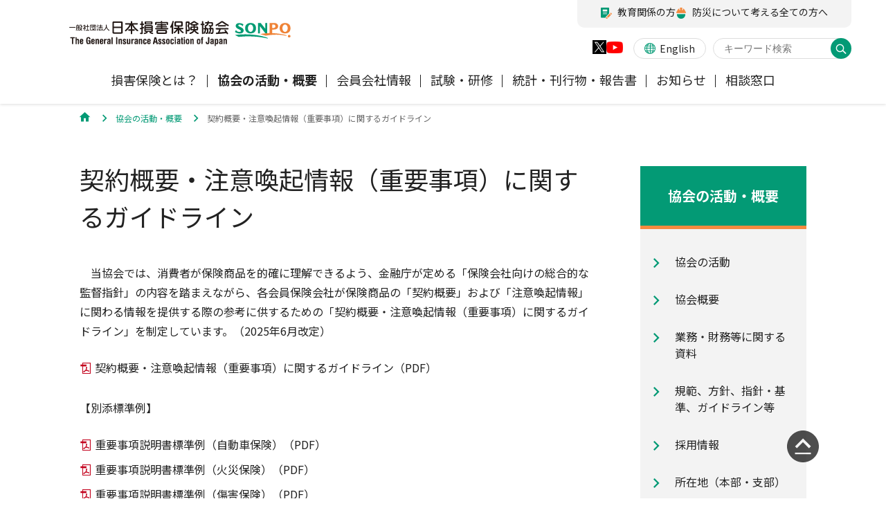

--- FILE ---
content_type: text/html
request_url: https://www.sonpo.or.jp/about/guideline/keiyaku_guideline/index.html
body_size: 27533
content:
<!DOCTYPE html>



<html lang="ja">
	<head>
		
<meta charset="UTF-8">
<meta name="viewport" content="width=device-width">
<meta name="theme-color" content="#039A75">
<meta name="description" content="日本損害保険協会のホームページです。">
<meta name="keywords" content="">
<title>契約概要・注意喚起情報（重要事項）に関するガイドライン｜日本損害保険協会</title>
<meta property="og:site_name" content="日本損害保険協会｜SONPO">
<meta property="og:title" content="契約概要・注意喚起情報（重要事項）に関するガイドライン">
<meta property="og:image" content="/a5663v0000000j55-img/ogp.jpg">
<meta property="og:description" content="日本損害保険協会のホームページです。">
<meta property="og:url" content="https://www.sonpo.or.jp/about/guideline/keiyaku_guideline/index.html">
<meta property="og:type" content="article">
<link rel="icon" href="/favicon.ico">
<!-- common style -->
<link rel="stylesheet" href="/assets_cms/css/common.css">
<script src="/assets_cms/js/common-lib.js" defer></script>
<script src="/assets_cms/js/common.js" defer></script>
<!-- page style -->


<!-- Google Tag Manager -->
<script>(function(w,d,s,l,i){w[l]=w[l]||[];w[l].push({'gtm.start':
new Date().getTime(),event:'gtm.js'});var f=d.getElementsByTagName(s)[0],
j=d.createElement(s),dl=l!='dataLayer'?'&l='+l:'';j.async=true;j.src=
'//www.googletagmanager.com/gtm.js?id='+i+dl;f.parentNode.insertBefore(j,f);
})(window,document,'script','dataLayer','GTM-P657P3');</script>
<!-- End Google Tag Manager -->
	</head>
	<body>
<!-- Google Tag Manager -->
<noscript><iframe src="//www.googletagmanager.com/ns.html?id=GTM-P657P3"
height="0" width="0" style="display:none;visibility:hidden"></iframe></noscript>
<!-- End Google Tag Manager -->
	<header class="l-mainheader nav-close-sp header-full-pc gtmAnalytics--header" class="gtmAnalytics--header">
	<div class="l-mainheader__inner">
		<div class="l-mainheader__logo"><a href="/index.html"><img src="/bs9fm90000000066-att/header-logo.svg" alt="日本損害保険協会"/></a></div>
		<div class="l-mainheader__navtoggle"><a href="#menu" aria-hidden="true"><span>MENU</span></a></div>
		<div class="l-mainheader__search"><a class="icon-search" href="#search" role="button"><span>検索</span></a></div>
	</div>
	<div class="l-mainnav">
		<div class="l-mainnav__inner">
			<div class="l-mainnav__main">
				
					<ul class="l-mainnav__sns">
					<li class="l-mainnav__sns-x">
<a href="https://twitter.com/sonpokyokai" target="_blank">
<img src="/assets_cms/images/icon-sns-x.png" alt="公式X"><span>公式Xアカウント</span>
</a>
</li><li class="l-mainnav__sns-yt">
<a href="https://www.youtube.com/@sonpokyokai" target="_blank">
<img src="/assets_cms/images/icon-sns-youtube.png" alt="公式YouTube"><span>公式YouTubeチャンネル</span>
</a>
</li>
					</ul>

				
<nav class="l-mainnav__gnav">
	<ul>
		<li><a href="/insurance/index.html"  data-subnav="subnav1" data-subnavmenu="subnav1-menu"><span>損害保険とは？</span></a></li>
		<li class="current"><a href="/about/index.html"  data-subnav="subnav2" data-subnavmenu="subnav2-menu"><span>協会の活動・概要</span></a></li>
		<li><a href="/member/index.html"  data-subnav="subnav3" data-subnavmenu="subnav3-menu"><span>会員会社情報</span></a></li>
		<li><a href="/exam/index.html"  data-subnav="subnav4" data-subnavmenu="subnav4-menu"><span>試験・研修</span></a></li>
		<li><a href="/report/index.html"  data-subnav="subnav5" data-subnavmenu="subnav5-menu"><span>統計・刊行物・報告書</span></a></li>
		<li><a href="/news/index.html"  data-subnav="subnav6" data-subnavmenu="subnav6-menu"><span>お知らせ</span></a></li>
		<li><a href="/soudan/index.html"  data-subnav="subnav7" data-subnavmenu="subnav7-menu"><span>相談窓口</span></a></li>
		
	</ul>
</nav>

									<div class="l-mainnav__other">
						<ul class="l-mainnav__other__language">
							<li>
								
<a href="/en/">

									<span><i class="icon-lang"></i>English</span>
								
</a>

							</li>
						</ul>
						<div class="l-mainheader__pcsearch">
							<div class="mf_finder_header">
							<mf-search-box placeholder="キーワード検索" options-hidden="true" doctype-hidden="true" submit-text="" ajax-url="https://finder.api.mf.marsflag.com/api/v1/finder_service/documents/bc35e0a2/search" serp-url="/search.html#/" use-std-serp="true" ignore-search-result="true" imgsize-default="2":suggest-max="0"></mf-search-box>
							</div>
							<script src="//ce.mf.marsflag.com/latest/js/mf-search.js"></script>
						</div>
					</div>
			</div>
			
		<nav class="l-mainnav__subnav" id="subnav1"><a class="l-mainnav__drillup icon-chevron_left" href="#nav-dorillup" aria-hidden="true" tabindex="-1">メニューTOPへ戻る</a>
			<dl>
				<dt>損害保険とは？</dt>
				<dd>
					
						<ul class="l-mainnav__subnav__navlist" id="subnav1-menu">
						<li class="l-mainnav__subnav__cattop">
<a href="/insurance/index.html">
<span>損害保険とは？トップ</span>
</a>
</li>
						
								<li><a href="/insurance/jibai/index.html" ><span>自賠責保険</span></a></li>
							
								<li><a href="/insurance/car/index.html" ><span>自動車保険</span></a></li>
							
								<li><a href="/insurance/kasai/index.html" ><span>火災保険</span></a></li>
							
								<li><a href="/insurance/jishin/index.html" ><span>地震保険</span></a></li>
							
								<li><a href="/insurance/shogai/index.html" ><span>傷害保険</span></a></li>
							
								<li><a href="/insurance/medical/index.html" ><span>医療・介護保険</span></a></li>
							
								<li><a href="/insurance/compensation/index.html" ><span>個人賠償責任保険</span></a></li>
							
								<li><a href="/insurance/shizen/index.html" ><span>風水雪災等による損害を補償する損害保険  </span></a></li>
							
								<li><a href="/insurance/pet/index.html" ><span>ペット保険</span></a></li>
							
					</ul>
					
					<ul class="l-mainnav__subnav__banner">
						<li>
<a href="http://soudanguide.sonpo.or.jp/" target="_blank">
<img src="/bs9fm90000000066-img/header-banner-qa.png" alt=""><span>損害保険Q&amp;A</span>
</a>
</li><li>
<a href="/wakaru/">
<img src="/bs9fm90000000066-img/honto.jpg" alt=""><span>消費者向け専用サイト「そんぽのホント」</span>
</a>
</li><li>
<a href="https://www.jishin-hoken.jp/" target="_blank">
<img src="/bs9fm90000000066-img/ev7otb000000078m.jpg" alt=""><span>地震保険特設サイト</span>
</a>
</li><li>
<a href="https://www.jibaisekihoken-koho.jp/" target="_blank">
<img src="/bs9fm90000000066-img/Top_Grobalnavi120×120.png" alt=""><span>自賠責保険特設サイト</span>
</a>
</li><li>
<a href="/sme_insurance/">
<img src="/bs9fm90000000066-img/banner_120-120.jpg" alt=""><span>事業者向け保険特設サイト</span>
</a>
</li><li>
<a href="http://hikaku.sonpo.or.jp/" target="_blank">
<img src="/bs9fm90000000066-img/sq_sm8.jpg" alt=""><span>自動車保険商品の比較サイト</span>
</a>
</li>
					</ul>
					
				</dd>
			</dl>
		</nav>
	
		<nav class="l-mainnav__subnav" id="subnav2"><a class="l-mainnav__drillup icon-chevron_left" href="#nav-dorillup" aria-hidden="true" tabindex="-1">メニューTOPへ戻る</a>
			<dl>
				<dt>協会の活動・概要</dt>
				<dd>
					
						<ul class="l-mainnav__subnav__navlist" id="subnav2-menu">
						<li class="l-mainnav__subnav__cattop">
<a href="/about/index.html">
<span>協会の活動・概要トップ</span>
</a>
</li>
						
								<li><a href="/about/efforts/index.html" ><span>協会の活動</span></a></li>
							
								<li><a href="/about/gaiyo/index.html" ><span>協会概要</span></a></li>
							
								<li><a href="/about/financial/index.html" ><span>業務・財務等に関する資料</span></a></li>
							
								<li><a href="/about/guideline/index.html" ><span>規範、方針、指針・基準、ガイドライン等</span></a></li>
							
								<li><a href="/about/recruit/index.html" ><span>採用情報</span></a></li>
							
								<li><a href="/about/address/index.html" ><span>所在地（本部・支部）</span></a></li>
							
								<li><a href="/about/useful/index.html" ><span>損害保険お役立ち情報</span></a></li>
							
					</ul>
					
					<ul class="l-mainnav__subnav__banner">
						<li>
<a href="http://jibai-info.jp/" target="_blank">
<img src="/bs9fm90000000066-img/sq_sm7.jpg" alt=""><span>自賠責運用益拠出事業について</span>
</a>
</li><li>
<a href="/education/others/instructor/" target="_blank">
<img src="/bs9fm90000000066-img/header-banner-lecture.png" alt=""><span>講師派遣のお申し込み</span>
</a>
</li><li>
<a href="/about/efforts/ClimateChange/index.html">
<img src="/bs9fm90000000066-img/sq_sm10.png" alt=""><span>気候変動に関する取組み</span>
</a>
</li><li>
<a href="/about/efforts/reduction/dizaster/kizou/index.html">
<img src="/bs9fm90000000066-img/sq_sm13.jpg" alt=""><span>軽消防自動車・高規格救急自動車の寄贈を通じた社会貢献活動</span>
</a>
</li>
					</ul>
					
				</dd>
			</dl>
		</nav>
	
		<nav class="l-mainnav__subnav" id="subnav3"><a class="l-mainnav__drillup icon-chevron_left" href="#nav-dorillup" aria-hidden="true" tabindex="-1">メニューTOPへ戻る</a>
			<dl>
				<dt>会員会社情報</dt>
				<dd>
					
						<ul class="l-mainnav__subnav__navlist" id="subnav3-menu">
						<li class="l-mainnav__subnav__cattop">
<a href="/member/index.html">
<span>会員会社情報トップ</span>
</a>
</li>
						
								<li><a href="/member/gaikyou/index.html" ><span>損害保険会社の概況</span></a></li>
							
								<li><a href="/member/kakusyasyouhin/index.html" ><span>各社の商品について</span></a></li>
							
								<li><a href="/member/comment/index.html" ><span>お客様の声を受けた取り組み</span></a></li>
							
								<li><a href="/member/third/index.html" ><span>保険金の支払状況（第三分野）</span></a></li>
							
								<li><a href="/member/link/index.html" ><span>会員会社等一覧</span></a></li>
							
					</ul>
					
					<ul class="l-mainnav__subnav__banner">
						<li>
<a href="/news/member/index.html">
<img src="/bs9fm90000000066-img/member.jpg" alt=""><span>会員各社ニュースリリース</span>
</a>
</li>
					</ul>
					
				</dd>
			</dl>
		</nav>
	
		<nav class="l-mainnav__subnav" id="subnav4"><a class="l-mainnav__drillup icon-chevron_left" href="#nav-dorillup" aria-hidden="true" tabindex="-1">メニューTOPへ戻る</a>
			<dl>
				<dt>試験・研修</dt>
				<dd>
					
						<ul class="l-mainnav__subnav__navlist" id="subnav4-menu">
						<li class="l-mainnav__subnav__cattop">
<a href="/exam/index.html">
<span>試験・研修トップ</span>
</a>
</li>
						
								<li><a href="/exam/dairiten/index.html" ><span>損害保険代理店について</span></a></li>
							
								<li><a href="/exam/kanteinin/index.html" ><span>「損害保険登録鑑定人」認定試験</span></a></li>
							
								<li><a href="/exam/adjuster/index.html" ><span>アジャスター試験</span></a></li>
							
								<li><a href="/exam/iryoukenshu/index.html" ><span>医療研修</span></a></li>
							
								<li><a href="/exam/kenkyujyosei/index.html" ><span>交通事故医療研究助成</span></a></li>
							
					</ul>
					
					<ul class="l-mainnav__subnav__banner">
						<li>
<a href="http://www.sonpo-dairiten.jp/">
<img src="/bs9fm90000000066-img/shiken.jpg" alt=""><span>損害保険代理店試験公式サイト</span>
</a>
</li>
					</ul>
					
				</dd>
			</dl>
		</nav>
	
		<nav class="l-mainnav__subnav" id="subnav5"><a class="l-mainnav__drillup icon-chevron_left" href="#nav-dorillup" aria-hidden="true" tabindex="-1">メニューTOPへ戻る</a>
			<dl>
				<dt>統計・刊行物・報告書</dt>
				<dd>
					
						<ul class="l-mainnav__subnav__navlist" id="subnav5-menu">
						<li class="l-mainnav__subnav__cattop">
<a href="/report/index.html">
<span>統計・刊行物・報告書トップ</span>
</a>
</li>
						
								<li><a href="/report/statistics/index.html" ><span>統計</span></a></li>
							
								<li><a href="/report/publish/index.html" ><span>刊行物・報告書</span></a></li>
							
					</ul>
					
					<ul class="l-mainnav__subnav__banner">
						<li>
<a href="/report/publish/koutsu/index.html">
<img src="/bs9fm90000000066-img/sq_sm6.jpg" alt=""><span>高齢者の交通事故防止</span>
</a>
</li>
					</ul>
					
				</dd>
			</dl>
		</nav>
	
		<nav class="l-mainnav__subnav" id="subnav6"><a class="l-mainnav__drillup icon-chevron_left" href="#nav-dorillup" aria-hidden="true" tabindex="-1">メニューTOPへ戻る</a>
			<dl>
				<dt>お知らせ</dt>
				<dd>
					
						<ul class="l-mainnav__subnav__navlist" id="subnav6-menu">
						<li class="l-mainnav__subnav__cattop">
<a href="/news/index.html">
<span>お知らせトップ</span>
</a>
</li>
						
								<li><a href="/news/new_info/index.html" ><span>最新情報</span></a></li>
							
								<li><a href="/news/release/index.html" ><span>協会ニュースリリース</span></a></li>
							
								<li><a href="/news/member/index.html" ><span>会員各社ニュースリリース</span></a></li>
							
								<li><a href="/news/notice/index.html" ><span>協会からのお知らせ</span></a></li>
							
								<li><a href="/news/branch/index.html" ><span>協会各地の活動</span></a></li>
							
					</ul>
					
					<ul class="l-mainnav__subnav__banner">
						<li>
<a href="/news/index.html#anchor-1">
<span>自然災害（風災・水災・震災等）の補償に関するお知らせ</span>
</a>
</li><li>
<a href="/news/index.html#anchor-2">
<span>損害保険ご利用にあたっての注意点</span>
</a>
</li><li>
<a href="/news/index.html#anchor-3">
<span>信頼回復に向けた取り組み</span>
</a>
</li>
					</ul>
					
				</dd>
			</dl>
		</nav>
	
		<nav class="l-mainnav__subnav" id="subnav7"><a class="l-mainnav__drillup icon-chevron_left" href="#nav-dorillup" aria-hidden="true" tabindex="-1">メニューTOPへ戻る</a>
			<dl>
				<dt>相談窓口</dt>
				<dd>
					
						<ul class="l-mainnav__subnav__navlist" id="subnav7-menu">
						<li class="l-mainnav__subnav__cattop">
<a href="/soudan/index.html">
<span>相談窓口トップ</span>
</a>
</li>
						
								<li><a href="/soudan/reference.html" ><span>損害保険会社の相談窓口</span></a></li>
							
								<li><a href="/soudan/link.html" ><span>他の紛争解決機関等</span></a></li>
							
								<li><a href="/soudan/icrcd.html" ><span>自然災害損保契約のご照会</span></a></li>
							
					</ul>
					
				</dd>
			</dl>
		</nav>
	
		</div>
	</div>
				
<nav class="l-mainheader__utility">
	<ul>
		<li>
<a href="/education/">
<span class="icon-education">教育関係の方</span>
</a>
</li><li>
<a href="https://sonpo-bosai.jp/" target="_blank">
<span class="icon-disaster">防災について考える全ての方へ</span>
</a>
</li>
	</ul>
</nav>

</header>

		
<div class="l-breadcrumb">
	<div class="c-breadcrumb">
		<div class="c-breadcrumb__inner">
			<ol itemscope itemtype="http://schema.org/BreadcrumbList" role="navigation">
			
				<li itemprop="itemListElement" itemscope itemtype="http://schema.org/ListItem"><a itemprop="item" href="/index.html"><span itemprop="name"><i class="icon-home" aria-hidden="true"></i><span></span></span></a>
					<meta itemprop="position" content="1">
				</li>
			
				<li itemprop="itemListElement" itemscope itemtype="http://schema.org/ListItem"><a itemprop="item" href="/about/index.html"><span itemprop="name"><span>協会の活動・概要</span></span></a>
					<meta itemprop="position" content="2">
				</li>
			
				<li itemprop="itemListElement" itemscope itemtype="http://schema.org/ListItem"><a itemprop="item" href="/about/guideline/keiyaku_guideline/index.html"><span itemprop="name"><span>契約概要・注意喚起情報（重要事項）に関するガイドライン</span></span></a>
					<meta itemprop="position" content="3">
				</li>
			
			</ol>
		</div>
	</div>
</div>


		<div class="l-main">
			<main class="l-main__content">
				
				<section>
					<div class="f-section cms">
						<div class="c-heading--prim"><h1 class="c-heading__inner">契約概要・注意喚起情報（重要事項）に関するガイドライン</h1></div>
					</div>
				</section>
				
						<section>
							<div class="f-section cms">
								
		<p class="txt ">　当協会では、消費者が保険商品を的確に理解できるよう、金融庁が定める「保険会社向けの総合的な監督指針」の内容を踏まえながら、各会員保険会社が保険商品の「契約概要」および「注意喚起情報」に関わる情報を提供する際の参考に供するための「契約概要・注意喚起情報（重要事項）に関するガイドライン」を制定しています。（2025年6月改定）</p>
	
		<p class="c-icontext">
<a href="/about/guideline/keiyaku_guideline/ctuevu0000005hpl-att/keiyaku_guideline.pdf" target="_blank">
<i class="icon-pdf" aria-hidden="true"></i>契約概要・注意喚起情報（重要事項）に関するガイドライン（PDF）
</a>
</p>
	
		<p class="txt ">【別添標準例】</p>
	
		<p class="c-icontext">
<a href="/about/guideline/keiyaku_guideline/ctuevu0000005hpl-att/car2024.pdf" target="_blank">
<i class="icon-pdf" aria-hidden="true"></i>重要事項説明書標準例（自動車保険）（PDF）
</a>
</p>
	
		<p class="c-icontext">
<a href="/about/guideline/keiyaku_guideline/ctuevu0000005hpl-att/kasai2024.pdf" target="_blank">
<i class="icon-pdf" aria-hidden="true"></i>重要事項説明書標準例（火災保険）（PDF）
</a>
</p>
	
		<p class="c-icontext">
<a href="/about/guideline/keiyaku_guideline/ctuevu0000005hpl-att/shogai2024.pdf" target="_blank">
<i class="icon-pdf" aria-hidden="true"></i>重要事項説明書標準例（傷害保険）（PDF）
</a>
</p>
	
		<p class="c-icontext">
<a href="/about/guideline/keiyaku_guideline/ctuevu0000005hpl-att/iryo2024.pdf" target="_blank">
<i class="icon-pdf" aria-hidden="true"></i>重要事項説明書標準例（医療保険）（PDF）
</a>
</p>
	
		<p class="txt ">　なお、2013年9月の本ガイドライン改定にあたっては、協会長の諮問機関である「お客さまの声・有識者諮問会議」の下部に設置された「よりわかりやすい募集文書・説明のあり方に関するタスクフォース」でとりまとめられた報告書に基づき検討を行っています。<br>
　報告書では、重要事項説明書を「消費者にとって読みやすく」、「募集人にとって使いやすい」ものにするため、情報量を大幅に削減し記載方法などを工夫することを提言しています。</p>
	
		<p class="c-icontext">
<a href="/about/guideline/keiyaku_guideline/ctuevu0000005hpl-att/tf.pdf" target="_blank">
<i class="icon-pdf" aria-hidden="true"></i>よりわかりやすい募集文書・説明のあり方に関するタスクフォース報告書（2013年9月）（PDF）
</a>
</p>
	
		<p class="txt ">【別添資料】</p>
	
		<p class="c-icontext">
<a href="/about/guideline/keiyaku_guideline/ctuevu0000005hpl-att/car.pdf" target="_blank">
<i class="icon-pdf" aria-hidden="true"></i>重要事項説明書標準例（自動車保険）（PDF）
</a>
</p>
	
		<p class="c-icontext">
<a href="/about/guideline/keiyaku_guideline/ctuevu0000005hpl-att/kasai.pdf" target="_blank">
<i class="icon-pdf" aria-hidden="true"></i>重要事項説明書標準例（火災保険）（2013年11月6日修正）（PDF）
</a>
</p>
	
		<p class="c-icontext">
<a href="/about/guideline/keiyaku_guideline/ctuevu0000005hpl-att/shogai.pdf" target="_blank">
<i class="icon-pdf" aria-hidden="true"></i>重要事項説明書標準例（傷害保険）（PDF）
</a>
</p>
	
		<p class="c-icontext">
<a href="/about/guideline/keiyaku_guideline/ctuevu0000005hpl-att/iryo.pdf" target="_blank">
<i class="icon-pdf" aria-hidden="true"></i>重要事項説明書標準例（医療保険）（PDF）
</a>
</p>
	
		<p class="txt ">※現行重要事項説明書の添付は省略</p>
	
							</div>
						</section>
					
			</main>

			
<nav class="l-main__localnav">
	<dl>
		<dt>協会の活動・概要</dt>

		<dd>
			<ul>
				
					<li ><a href="/about/efforts/index.html" ><span>協会の活動</span></a></li>
				
					<li ><a href="/about/gaiyo/index.html" ><span>協会概要</span></a></li>
				
					<li ><a href="/about/financial/index.html" ><span>業務・財務等に関する資料</span></a></li>
				
					<li ><a href="/about/guideline/index.html" ><span>規範、方針、指針・基準、ガイドライン等</span></a></li>
				
					<li ><a href="/about/recruit/index.html" ><span>採用情報</span></a></li>
				
					<li ><a href="/about/address/index.html" ><span>所在地（本部・支部）</span></a></li>
				
					<li ><a href="/about/useful/index.html" ><span>損害保険お役立ち情報</span></a></li>
				
			</ul>
		</dd>

	</dl>
</nav>

		</div>
		
<div class="l-update">
	<p class="txt-remark">更新：2025.06.30（業務企画部　地震・火災・新種グループ）</p>
</div>

		<footer class="l-mainfooter gtmAnalytics--footer">
	<div class="l-backtohead"><a href="#backtohead" aria-label="ページの先頭に戻る"></a></div>
	<div class="l-mainfooter__inner">
		
	<nav class="l-mainfooter__nav">
	
		<dl>
		<dt><a href="/insurance/index.html" class=" " >損害保険とは？</a></dt>
			<dd>
				
				<ul>
					
							<li><a href="/insurance/jibai/index.html" >自賠責保険</a></li>
						
							<li><a href="/insurance/car/index.html" >自動車保険</a></li>
						
							<li><a href="/insurance/kasai/index.html" >火災保険</a></li>
						
							<li><a href="/insurance/jishin/index.html" >地震保険</a></li>
						
							<li><a href="/insurance/shogai/index.html" >傷害保険</a></li>
						
							<li><a href="/insurance/medical/index.html" >医療・介護保険</a></li>
						
							<li><a href="/insurance/compensation/index.html" >個人賠償責任保険</a></li>
						
							<li><a href="/insurance/shizen/index.html" >風水雪災等による損害を補償する損害保険  </a></li>
						
							<li><a href="/insurance/pet/index.html" >ペット保険</a></li>
						
				</ul>
				
			</dd>
		
		</dl>
	
		<dl>
		<dt><a href="/about/index.html" class=" " >協会の活動・概要</a></dt>
			<dd>
				
				<ul>
					
							<li><a href="/about/efforts/index.html" >協会の活動</a></li>
						
							<li><a href="/about/gaiyo/index.html" >協会概要</a></li>
						
							<li><a href="/about/financial/index.html" >業務・財務等に関する資料</a></li>
						
							<li><a href="/about/guideline/index.html" >規範、方針、指針・基準、ガイドライン等</a></li>
						
							<li><a href="/about/recruit/index.html" >採用情報</a></li>
						
							<li><a href="/about/address/index.html" >所在地（本部・支部）</a></li>
						
							<li><a href="/about/useful/index.html" >損害保険お役立ち情報</a></li>
						
				</ul>
				
			</dd>
		
		</dl>
	
		<dl>
		<dt><a href="/member/index.html" class=" " >会員会社情報</a></dt>
			<dd>
				
				<ul>
					
							<li><a href="/member/gaikyou/index.html" >損害保険会社の概況</a></li>
						
							<li><a href="/member/kakusyasyouhin/index.html" >各社の商品について</a></li>
						
							<li><a href="/member/comment/index.html" >お客様の声を受けた取り組み</a></li>
						
							<li><a href="/member/third/index.html" >保険金の支払状況（第三分野）</a></li>
						
							<li><a href="/member/link/index.html" >会員会社等一覧</a></li>
						
				</ul>
				
			</dd>
		
		</dl>
	
		<dl>
		<dt><a href="/exam/index.html" class=" " >試験・研修</a></dt>
			<dd>
				
				<ul>
					
							<li><a href="/exam/dairiten/index.html" >損害保険代理店について</a></li>
						
							<li><a href="/exam/kanteinin/index.html" >「損害保険登録鑑定人」認定試験</a></li>
						
							<li><a href="/exam/adjuster/index.html" >アジャスター試験</a></li>
						
							<li><a href="/exam/iryoukenshu/index.html" >医療研修</a></li>
						
							<li><a href="/exam/kenkyujyosei/index.html" >交通事故医療研究助成</a></li>
						
				</ul>
				
			</dd>
		
		</dl>
	
		<dl>
		<dt><a href="/report/index.html" class=" " >統計・刊行物・報告書</a></dt>
			<dd>
				
				<ul>
					
							<li><a href="/report/statistics/index.html" >統計</a></li>
						
							<li><a href="/report/publish/index.html" >刊行物・報告書</a></li>
						
				</ul>
				
			</dd>
		
		</dl>
	
	</nav>

		
<nav class="l-mainfooter__utility">
	<ul>
		<li><a href="/sitemap/index.html" class=" " >サイトマップ</a></li><li><a href="/notice/index.html" class=" " >著作権・リンク等について</a></li><li><a href="/support/index.html" class=" " >視覚的に閲覧が難しい方へ</a></li><li><a href="/about/guideline/individual/index.html" class=" " >当協会の個人情報に関する取扱いについて</a></li>
	</ul>
	<ul>
		<li ><a href="/about/guideline/sns/index.html" class=" " >SNS公式アカウントの運用ポリシー</a></li><li class="l-mainfooter__snsicon-x"><span><img src="/assets_cms/images/icon-sns-x.png" alt="Xロゴ"></span><a href="https://twitter.com/sonpokyokai" class=" "  target="_blank" rel="noopener">公式Xアカウント</a></li><li class="l-mainfooter__snsicon-yt"><span><img src="/assets_cms/images/icon-sns-youtube.png" alt="YouTubeロゴ"></span><a href="https://www.youtube.com/@sonpokyokai" class=" "  target="_blank" rel="noopener">公式YouTubeチャンネル</a></li>
	</ul>
</nav>

		
			<div class="l-mainfooter__logo"><img src="/bs9fm90000000066-att/logo.svg" alt="一般社団法人 日本損害保険協会 SONPO."/></div>
		
			<div class="l-mainfooter__copyright">
				<p>Copyright &copy; The General Insurance Association of Japan. <br class="u-spbr">All rights reserved.</p>
			</div>
		
	</div>
</footer>

		<div class="l-search-modal">
	<div class="l-search-modal__inner">
		<div class="l-search-modal__close"><a href="#close"><span>CLOSE</span></a></div>
		<dl class="mf_finder_header">
			<dt>サイト内検索</dt>
			<dd>
				<mf-search-box options-hidden="true" doctype-hidden="true" submit-text="" ajax-url="https://finder.api.mf.marsflag.com/api/v1/finder_service/documents/bc35e0a2/search" serp-url="/search.html#/" use-std-serp="true" ignore-search-result="true" imgsize-default="2" :suggest-max="0"></mf-search-box>
			</dd>
		</dl>
	</div>
</div>
	<!-- ga 3-->
	</body>
</html>

--- FILE ---
content_type: text/css
request_url: https://www.sonpo.or.jp/assets_cms/css/common.css
body_size: 71579
content:
@charset "UTF-8";
/* --------------------
Foundation
---------------------*/

@import url('https://fonts.googleapis.com/css2?family=Noto+Sans+JP:wght@400;500;700&display=swap');

/* Reset */
* {
	box-sizing: border-box;
	margin: 0;
	padding: 0;
	border: 0;
	vertical-align: baseline;
	background: transparent;
	font-weight: inherit;
	font-size: inherit;
	font-style: inherit;
	-webkit-tap-highlight-color: transparent;
}

article,
aside,
details,
figcaption,
figure,
main,
footer,
header,
hgroup,
menu,
nav,
section {
	display: block;
}

ul,
ol {
	list-style: none;
}

blockquote,
q {
	quotes: none;
}

blockquote:before,
blockquote:after,
q:before,
q:after {
	content: none;
}

table {
	border-collapse: collapse;
	border-spacing: 0;
	empty-cells: show;
}

/* Normal style */
sub,
sup {
	position: relative;
	font-size: 75%;
	line-height: 0;
	vertical-align: baseline;
}

sub {
	bottom: -0.25em;
}

sup {
	top: -0.5em;
}

em,
strong {
	font-weight: bold;
}

@font-face {
	font-family: 'sonpo-icons';
	font-display: swap;
	src: url('/assets_cms/fonts/sonpo-icons.ttf') format('truetype'), url('/assets_cms/fonts/sonpo-icons.woff') format('woff'), url('/assets_cms/fonts/sonpo-icons.svgsonpo-icons') format('svg');
	font-weight: normal;
	font-style: normal;
}

.icon,
.icon-search,
.icon-blank,
.icon-caution,
.icon-info,
.icon-q,
.icon-q_sq,
.icon-lang,
.icon-home,
.icon-check,
.icon-excel,
.icon-word,
.icon-pp,
.icon-pdf,
.icon-close,
.icon-plus,
.icon-minus,
.icon-chevron_down,
.icon-chevron_left,
.icon-chevron_right,
.icon-chevron_up,
.icon-circle_left,
.icon-circle_right,
.icon-sitemap {
	font-family: 'sonpo-icons' !important;
	speak: none;
	font-style: normal;
	font-size: inherit;
	font-weight: normal;
	font-variant: normal;
	text-transform: none;
	line-height: 1;
	color: inherit;
}

.icon-search:before {
	content: '';
}

.icon-blank {
	color: #039a75;
}

.icon-blank:before {
	content: '';
}

.icon-caution {
	color: #c3001c;
}

.icon-caution:before {
	content: '';
}

.icon-info:before {
	content: '';
}

.icon-q {
	color: #039a75;
}

.icon-q:before {
	content: '';
}

.icon-q_sq {
	color: #039a75;
}

.icon-q_sq:before {
	content: '';
}

.icon-lang:before {
	content: '';
}

.icon-home:before {
	content: '';
}

.icon-check {
	color: #039a75;
}

.icon-check:before {
	content: '';
}

.icon-excel {
	color: #61a844;
}

.icon-excel:before {
	content: '';
}

.icon-word {
	color: #128bc9;
}

.icon-word:before {
	content: '';
}

.icon-pp {
	color: #e34e37;
}

.icon-pp:before {
	content: '';
}

.icon-pdf {
	color: #c3001c;
}

.icon-pdf:before {
	content: '';
}

.icon-close:before {
	content: '';
}

.icon-plus:before {
	content: '';
}

.icon-minus:before {
	content: '';
}

.icon-chevron_down:before {
	content: '';
}

.icon-chevron_left:before {
	content: '';
}

.icon-chevron_right:before {
	content: '';
}

.icon-chevron_up:before {
	content: '';
}

.icon-circle_left:before {
	content: '';
}

.icon-circle_right {
	color: #039a75;
}

.icon-circle_right:before {
	content: '';
}

.icon-sitemap:before {
	content: '';
}

/* basics */
html {
	font-size: 62.5%;
	background-color: #fff;
}

body {
	font-size: 1.6rem;
	line-height: 1.5;
	font-family: "Noto Sans JP", "ヒラギノ角ゴシック", Hiragino Sans, "MS Pゴシック", sans-serif;
	letter-spacing: 0em;
	color: #222;
	-webkit-text-size-adjust: 100%;
	-webkit-font-smoothing: antialiased;
	-moz-osx-font-smoothing: grayscale;
}

body.fixed {
	width: 100%;
	position: fixed;
}

a {
	text-decoration: none;
	color: #039a75;
}

img {
	width: 100%;
	vertical-align: top;
}

/*--------------------
	Components
---------------------*/
/* svg icon */
.svgicon,
.svgicon-check_sq {
	display: inline-block;
	margin-top: -0.25em;
	vertical-align: middle;
	line-height: 1;
	speak: none;
}

.svgicon::before,
.svgicon-check_sq::before {
	content: '';
	display: block;
	width: 1.1em;
	height: 1.1em;
	background-repeat: no-repeat;
	background-position: center;
	background-size: contain;
}

.svgicon-check_sq::before {
	background-image: url(/assets_cms/images/icon-check_sq.svg);
}

/*----------
	text
----------*/
/* text component */
.c-text,
.c-text--point,
.c-text--data {
	font-size: 1.4rem;
	line-height: 1.8;
	color: #222;
}

.c-text--point {
	font-weight: bold;
	font-size: 2rem;
	line-height: 1.5;
}

.c-text--data {
	font-weight: bold;
	font-size: 3.2rem;
	line-height: 1.5;
}

@media (min-width: 768px) {
	.c-text,
	.c-text--point,
	.c-text--data {
		font-size: 1.6rem;
	}
	.c-text--point {
		font-size: 2rem;
	}
}

/* text utility set */
.txt,
.txt-lg,
.txt-sm,
.txt-strong,
.txt-caution,
.txt-remark,
.txt-scale {
	font-size: 1.6rem;
	line-height: 1.8;
	color: #222;
}

.txt-lg {
	font-size: 1.8rem;
	line-height: 1.5;
}

@media (min-width: 768px) {
	.txt-lg {
		font-size: 2.4rem;
	}
}

.txt-sm {
	font-size: 1.4rem;
}

.txt-strong {
	font-weight: bold;
	line-height: 1.5;
}

.txt-caution {
	font-weight: bold;
	line-height: 1.5;
	color: #c3001c;
}

.txt-remark {
	font-size: 1.2rem;
	line-height: 1.5;
	color: #666;
}

.txt-scale {
	font-size: 1.4rem;
}

@media (min-width: 768px) {
	.txt-scale {
		font-size: 1.6rem;
	}
}

/* text modifier */
.txt--sm {
	font-size: 1.4rem !important;
}

.txt--md {
	font-size: 1.6rem !important;
}

.txt--lg {
	font-size: 1.8rem !important;
}

.txt--xlg {
	font-size: 2rem !important;
}

.txt--bold {
	font-weight: bold !important;
}

.txt--keyc {
	color: #039a75 !important;
}

/* 文中リンク */
@media (min-width: 768px) {
	[class^='txt'] a:hover,
	[class*=' txt'] a:hover,
	[class^='c-txt'] a:hover,
	[class*=' c-txt'] a:hover,
	.txt-link:hover {
		text-decoration: underline;
	}
}

/* icon text */
.c-icontext,
.c-icontext--innerlink {
	padding-left: 1.4em;
	font-size: 1.4rem;
	line-height: 1.8;
	color: #222;
}

.c-icontext [class*='icon-'],
.c-icontext--innerlink [class*='icon-'],
.c-icontext [class*='svgicon-'],
.c-icontext--innerlink [class*='svgicon-'] {
	height: 1.2em;
	width: 1.2em;
	margin-right: 0.2em;
	margin-left: -1.4em;
	display: inline-block;
	vertical-align: middle;
}

.c-icontext a,
.c-icontext--innerlink a {
	color: #222;
}

.c-icontext--innerlink .icon-circle_right {
	color: #039a75;
}

@media (min-width: 768px) {
	.c-icontext,
	.c-icontext--innerlink {
		font-size: 1.6rem;
	}
	.c-icontext a,
	.c-icontext--innerlink a {
		transition: color 0.2s linear;
	}
	.c-icontext a:hover,
	.c-icontext--innerlink a:hover {
		color: #039a75;
	}
	.c-icontext--innerlink {
		font-size: 2rem;
	}
}

/* heading */
.c-heading--prim .c-heading__inner {
	font-size: 2.4rem;
	line-height: 1.5;
}

@media (min-width: 768px) {
	.c-heading--prim .c-heading__inner {
		font-size: 3.6rem;
	}
}

.c-heading--seco {
	position: relative;
	padding-left: 25px;
}

.c-heading--seco::before {
	content: '';
	display: block;
	width: 4px;
	height: 100%;
	border-left: 3px solid #039a75;
	border-right: 3px solid #f48a3f;
	position: absolute;
	top: 0;
	left: 0;
}

.c-heading--seco .c-heading__inner {
	font-weight: bold;
	font-size: 2.2rem;
	line-height: 1.5;
}

@media (min-width: 768px) {
	.c-heading--seco .c-heading__inner {
		font-size: 3rem;
	}
}

.c-heading--tert {
	border-bottom: 2px solid #ddd;
	position: relative;
}

.c-heading--tert::after {
	content: '';
	display: block;
	width: 90px;
	height: 2px;
	position: absolute;
	bottom: -2px;
	left: 0;
	background-color: #039a75;
}

.c-heading--tert .c-heading__inner {
	padding-bottom: 6px;
	font-weight: bold;
	font-size: 2rem;
	line-height: 1.5;
	color: #039a75;
}

@media (min-width: 768px) {
	.c-heading--tert .c-heading__inner {
		padding-bottom: 13px;
		font-size: 2.6rem;
	}
}

.c-heading--quat {
	position: relative;
	padding-left: 20px;
	background-color: #f3f3f3;
}

.c-heading--quat::before {
	content: '';
	display: block;
	width: 3px;
	height: 100%;
	position: absolute;
	top: 0;
	left: 0;
	background-color: #039a75;
}

.c-heading--quat .c-heading__inner {
	padding-top: 5px;
	padding-bottom: 5px;
	font-weight: bold;
	font-size: 1.8rem;
	line-height: 1.5;
}

.c-heading--quin {
	position: relative;
	padding-left: 25px;
}

.c-heading--quin::before {
	content: '';
	display: block;
	width: 15px;
	height: 4px;
	border-top: 3px solid #039a75;
	border-bottom: 3px solid #f48a3f;
	position: absolute;
	top: 0.6em;
	left: 0;
}

.c-heading--quin .c-heading__inner {
	font-weight: bold;
	font-size: 1.6rem;
	line-height: 1.8;
}

/* list */
.c-list li {
	padding-left: 1em;
	position: relative;
	font-size: 1.4rem;
}

.c-list li::before {
	content: '';
	display: block;
	width: 0.6rem;
	height: 0.6rem;
	border-radius: 50%;
	position: absolute;
	top: 0.8em;
	left: 0;
	background-color: #039a75;
	-webkit-transform: translateY(-50%);
	transform: translateY(-50%);
}

.c-list li + li {
	margin-top: 6px;
}

@media (min-width: 768px) {
	.c-list li {
		font-size: 1.6rem;
	}
	.c-list li::before {
		width: 0.8rem;
		height: 0.8rem;
	}
}

.c-ordered li {
	padding-left: 2.2em;
	position: relative;
	font-size: 1.4rem;
}

.c-ordered li + li {
	margin-top: 6px;
}

.c-ordered__no {
	position: absolute;
	top: 0.1em;
	left: 0;
	font-weight: bold;
	font-size: 1.6rem;
	line-height: 1;
}

@media (min-width: 768px) {
	.c-ordered li {
		font-size: 1.6rem;
	}
	.c-ordered__no {
		top: 0.23em;
	}
}

.c-tag,
.c-tag--kc {
	display: inline-block;
	vertical-align: top;
}

.c-tag > span,
.c-tag--kc > span,
.c-tag > a,
.c-tag--kc > a {
	display: block;
	padding: 3px 6px;
	border: 1px solid #ddd;
	background-color: #fff;
	font-size: 1.1rem;
	line-height: 1.2;
	color: #222;
}

.c-tag--kc > span,
.c-tag--kc > a {
	border-color: #039a75;
	color: #039a75;
}

@media (min-width: 768px) {
	.c-tag a,
	.c-tag--kc a {
		cursor: pointer;
		transition: border-color 0.2s linear, background-color 0.2s linear, color 0.2s linear;
	}
	.c-tag a:hover,
	.c-tag--kc a:hover {
		border-color: #039a75;
		background-color: #f1f9f7;
		color: #039a75;
	}
	.c-tag--kc a:hover {
		background-color: #039a75;
		color: #fff;
	}
}

.c-tag-container {
	margin-top: -8px;
	margin-left: -8px;
}

.c-tag-container [class*='c-tag'] {
	margin-left: 8px;
	margin-top: 8px;
}

.c-deflist {
	border-top: 1px dashed #ddd;
}

.c-deflist > dl {
	display: flex;
	flex-wrap: nowrap;
	justify-content: flex-start;
	align-items: flex-start;
}

.c-deflist > dl > dt {
	width: 33.84615%;
	flex: 0 0 33.84615%;
	margin-right: 6.15385%;
	padding: 15px 0;
}

.c-deflist > dl > dd {
	width: 60%;
	flex: 0 0 60%;
	padding: 15px 0;
}

@media (min-width: 768px) {
	.c-deflist > dl > dt {
		width: 18.66667%;
		flex: 0 0 18.66667%;
		margin-right: 2.66667%;
	}
	.c-deflist > dl > dd {
		width: 78.66667%;
		flex: 0 0 78.66667%;
	}
}

.c-halftable {
	display: flex;
	flex-wrap: wrap;
	margin-left: -4%;
}

.c-halftable .c-halftable__item {
	width: 46%;
	max-width: 46%;
	flex: 0 1 46%;
	margin-left: 4%;
	margin-top: 0px;
}

.c-halftable .c-halftable__item:nth-child(-n + 2) {
	margin-top: 0;
}

@media (min-width: 768px) {
	.c-halftable__item > dl > dt {
		width: 35%;
		flex-basis: 35%;
	}
	.c-halftable__item > dl > dd {
		width: 50%;
		flex-basis: 50%;
	}
}

/*　.c-halftableコンポーネントはCMS上で異なる形で実装されたため、その対応 */
[class*='f-column'] .f-column__item:nth-child(n + 3) .c-deflist {
	margin-top: -30px;
}

@media (min-width: 768px) {
	[class*='f-column'] .c-deflist__item > dl > dt {
		width: 35%;
		flex-basis: 35%;
	}
	[class*='f-column'] .c-deflist__item > dl > dd {
		width: 50%;
		flex-basis: 50%;
	}
}

/* table */
.c-table table,
.c-table--min-s table,
.c-table--min-l table {
	width: 100%;
	text-align: left;
	border: none;
}

.c-table caption,
.c-table--min-s caption,
.c-table--min-l caption {
	margin-bottom: 20px;
	text-align: center;
}

.c-table th,
.c-table--min-s th,
.c-table--min-l th,
.c-table td,
.c-table--min-s td,
.c-table--min-l td {
	padding: 10px 20px;
}

.c-table th p,
.c-table--min-s th p,
.c-table--min-l th p,
.c-table td p,
.c-table--min-s td p,
.c-table--min-l td p {
	font-weight: inherit;
}

.c-table th,
.c-table--min-s th,
.c-table--min-l th {
	text-align: left;
	font-weight: bold;
	border: 1px solid #ddd;
}

.c-table th.c-table__headcell,
.c-table--min-s th.c-table__headcell,
.c-table--min-l th.c-table__headcell {
	background-color: #f3f3f3;
}

.c-table td,
.c-table--min-s td,
.c-table--min-l td {
	background-color: #fff;
	border: 1px solid #ddd;
}

.c-table--min-s {
	overflow-x: auto;
}

.c-table--min-s table {
	min-width: 500px;
}

.c-table--min-l {
	overflow-x: auto;
}

.c-table--min-l table {
	min-width: 750px;
}

/* image, video */
.c-image,
.c-image--fix,
.c-image--sq,
.c-image--half,
.c-image--twth {
	position: relative;
	overflow: hidden;
}

.c-image--fix,
.c-image--sq,
.c-image--half,
.c-image--twth {
	padding-bottom: 56.25%;
}

.c-image--fix img,
.c-image--sq img,
.c-image--half img,
.c-image--twth img,
.c-image--fix__element {
	position: absolute;
	top: 0;
	left: 0;
	width: 100%;
	height: 100%;
}

.c-image--fix img,
.c-image--sq img,
.c-image--half img,
.c-image--twth img {
	-o-object-fit: cover;
	object-fit: cover;
	-o-object-position: center;
	object-position: center;
	font-family: 'object-fit: cover; object-position: center;';
}

.c-image--sq {
	padding-bottom: 100%;
}

.c-image--half {
	padding-bottom: 50%;
}

.c-image--twth {
	padding-bottom: 66.66667%;
}

.c-gmap {
	width: 100%;
	height: 0;
	padding-bottom: 77.61194%;
	position: relative;
}

.c-gmap > iframe {
	display: block;
	width: 100%;
	height: 100%;
	border: none;
	position: absolute;
	top: 0;
	left: 0;
}

@media (min-width: 768px) {
	.c-gmap {
		padding-bottom: 51.72414%;
	}
}

/* image container */
.c-image-container,
.c-image-container--md,
.c-image-container--sm,
.c-image-container--video {
	margin-left: auto;
	margin-right: auto;
}

.c-image-container__caption {
	margin-top: 5px;
}

.c-image-container--md {
	max-width: 360px;
}

.c-image-container--sm {
	max-width: 230px;
}

.c-image-container--video {
	max-width: 450px;
}

/* buttons */
.c-button,
.c-button--key,
.c-button--sub,
.c-button--sub2 {
	display: flex;
	flex-wrap: nowrap;
	justify-content: center;
	align-items: center;
	border: 1px solid #ddd;
	position: relative;
	background-color: #fff;
	font-size: 1.6rem;
	line-height: 1.5;
	text-align: center;
	font-weight: bold;
	color: #222;
}

.c-button__inner {
	-webkit-appearance: none;
	display: block;
	width: 100%;
	padding: 7px 40px;
	background: none;
	color: inherit;
	cursor: pointer;
}

.c-button [class*='icon-'],
.c-button--key [class*='icon-'],
.c-button--sub [class*='icon-'],
.c-button--sub2 [class*='icon-'],
.c-button [class*='svgicon-'],
.c-button--key [class*='svgicon-'],
.c-button--sub [class*='svgicon-'],
.c-button--sub2 [class*='svgicon-'] {
	position: absolute;
	height: 1.6rem;
	width: 1.6rem;
	margin: auto;
	position: absolute;
	top: 0;
	bottom: 0;
	left: 15px;
	font-size: 1.6rem;
	pointer-events: none;
	color: #039a75;
}

.c-button__righticon[class*='icon-'],
.c-button__righticon[class*='svgicon-'] {
	left: auto;
	right: 15px;
}

.c-button--key {
	border-color: #039a75;
	background-color: #039a75;
}

.c-button--key [class*='c-button__inner'] {
	color: #fff;
}

.c-button--key [class*='icon-'],
.c-button--key [class*='svgicon-'] {
	color: #fff;
}

.c-button--sub {
	border-color: #f48a3f;
	background-color: #f48a3f;
}

.c-button--sub2 {
	border-color: #c3001c;
	background-color: #c3001c;
}

.c-button--sub [class*='c-button__inner'],
.c-button--sub2 [class*='c-button__inner'] {
	color: #fff;
}

.c-button--sub [class*='icon-'],
.c-button--sub [class*='svgicon-'],
.c-button--sub2 [class*='icon-'],
.c-button--sub2 [class*='svgicon-'] {
	color: #fff;
}

.c-button.disabled,
.disabled.c-button--key,
.disabled.c-button--sub,
.disabled.c-button--sub2 {
	background-color: #ddd !important;
}

.c-button.disabled .c-button__inner,
.disabled.c-button--key .c-button__inner,
.disabled.c-button--sub .c-button__inner,
.disabled.c-button--sub2 .c-button__inner {
	color: #999 !important;
	cursor: default !important;
	pointer-events: none;
}

.c-button.disabled [class*='icon-'],
.disabled.c-button--key [class*='icon-'],
.disabled.c-button--sub [class*='icon-'],
.disabled.c-button--sub2 [class*='icon-'],
.c-button.disabled [class*='svgicon-'],
.disabled.c-button--key [class*='svgicon-'],
.disabled.c-button--sub [class*='svgicon-'],
.disabled.c-button--sub2 [class*='svgicon-'] {
	color: #999 !important;
}

@media (min-width: 768px) {
	.c-button,
	.c-button--key,
	.c-button--sub,
	.c-button--sub2 {
		transition: border-color 0.2s linear, background-color 0.2s linear, color 0.2s linear;
	}
	.c-button:hover:not(.disabled),
	.c-button--key:hover:not(.disabled),
	.c-button--sub:hover:not(.disabled),
	.c-button--sub2:hover:not(.disabled) {
		border-color: #039a75;
		background-color: #f1f9f7;
		color: #039a75;
	}
	.c-button--key:hover:not(.disabled) {
		border-color: #00c594;
		background-color: #00c594;
	}
	.c-button--key:hover:not(.disabled) .c-button__inner {
		color: #fff;
	}
	.c-button--sub:hover:not(.disabled) {
		border-color: #ff4f3d;
		background-color: #ff4f3d;
	}
	.c-button--sub2:hover:not(.disabled) {
		border-color: #ea1534;
		background-color: #ea1534;
	}
	.c-button--sub:hover:not(.disabled) .c-button__inner,
	.c-button--sub2:hover:not(.disabled) .c-button__inner {
		color: #fff;
	}
}

.c-button--wide {
	max-width: 750px;
	flex-basis: 750px;
}

.c-button--wl {
	max-width: 300px;
	flex-basis: 300px;
}

.c-button--wl .c-button__inner {
	padding: 17px 10px;
}

.c-button--wm {
	max-width: 240px;
	flex-basis: 240px;
}

.c-button--ws {
	max-width: 200px;
	flex-basis: 200px;
}

.c-button--ws .c-button__inner {
	font-size: 1.4rem;
	padding: 3px 10px;
}

/* button container */
.c-btn-container,
.c-btn-container--left,
.c-btn-container--double {
	display: flex;
	flex-wrap: nowrap;
	justify-content: center;
	align-items: center;
	width: 100%;
	margin-left: auto;
	margin-right: auto;
}

.c-btn-container--left {
	justify-content: flex-start;
}

@media (max-width: 767px) {
	.c-btn-container--double {
		display: block;
	}
	.c-btn-container--double .c-btn-container__btn {
		margin-left: auto;
		margin-right: auto;
	}
	.c-btn-container--double .c-btn-container__btn + .c-btn-container__btn {
		margin-top: 30px;
	}
}

@media (min-width: 768px) {
	.c-btn-container--double .c-btn-container__btn + .c-btn-container__btn {
		margin-left: 30px;
	}
}

/* tab */
.c-tabs [class*='c-tabs__cols'],
.c-tabs--clack [class*='c-tabs__cols'] {
	display: flex;
	flex-wrap: wrap;
	justify-content: flex-start;
}

.c-tabs [class*='c-tabs__cols'] > li,
.c-tabs--clack [class*='c-tabs__cols'] > li {
	width: 50%;
	flex: 0 0 50%;
	margin-top: -1px;
	margin-left: -1px;
}

.c-tabs [class*='c-tabs__cols'] > li > a,
.c-tabs--clack [class*='c-tabs__cols'] > li > a {
	display: flex;
	align-items: center;
	width: 100%;
	height: 100%;
	padding: 20px 10px;
	border: 1px solid #ddd;
	background-color: #039a75;
	text-align: center;
	font-weight: bold;
	font-size: 1.4rem;
	color: #fff;
	transition: background-color 0.2s linear, color 0.2s linear;
}

.c-tabs [class*='c-tabs__cols'] > li > a > span,
.c-tabs--clack [class*='c-tabs__cols'] > li > a > span {
	width: 100%;
}

.c-tabs [class*='c-tabs__cols'] > li.current > a,
.c-tabs--clack [class*='c-tabs__cols'] > li.current > a {
	border-color: #039a75;
	background-color: #fff;
	color: #039a75;
}

.c-tabs--clack .c-tabs__cols {
	margin-top: -15px;
	margin-left: -4.41176%;
}

.c-tabs--clack .c-tabs__cols > li {
	width: 45.58824%;
	flex: 0 0 45.58824%;
	margin-left: 4.41176%;
	margin-top: 15px;
}

.c-tabs--clack .c-tabs__cols > li > a {
	border: 1px solid #039a75;
}

@media (min-width: 768px) {
	.c-tabs [class*='c-tabs__cols'] > li,
	.c-tabs--clack [class*='c-tabs__cols'] > li {
		width: 25%;
		flex: 1 0 25%;
	}
	.c-tabs [class*='c-tabs__cols'] > li > a,
	.c-tabs--clack [class*='c-tabs__cols'] > li > a {
		font-size: 1.6rem;
	}
	.c-tabs [class*='c-tabs__cols'] > li:not(.current) > a:hover,
	.c-tabs--clack [class*='c-tabs__cols'] > li:not(.current) > a:hover {
		background-color: #00c594;
	}
	.c-tabs .c-tabs__cols--5up > li,
	.c-tabs--clack .c-tabs__cols--5up > li {
		width: 20%;
		flex-basis: 20%;
	}
	.c-tabs--clack .c-tabs__cols {
		margin-left: -2.77778%;
	}
	.c-tabs--clack .c-tabs__cols > li {
		width: 22.22222%;
		flex: 0 0 22.22222%;
		margin-left: 2.77778%;
	}
	.c-tabs--clack .c-tabs__cols > li > a {
		padding: 15px;
		font-size: 2rem;
	}
}

/* サブページ汎用container */
.f-section {
	width: 86.66667%;
	max-width: 750px;
	margin-left: auto;
	margin-right: auto;
}

@media (min-width: 768px) {
	.f-section {
		width: 100%;
	}
}

.f-section--wide {
	width: 86.66667%;
	max-width: 1130px;
	margin-left: auto;
	margin-right: auto;
}

@media (min-width: 768px) {
	.f-section--wide {
		width: 100%;
		min-width: 1130px;
		padding-left: 40px;
		padding-right: 40px;
	}
}

/* 汎用カラムcontainer */
.f-column__item {
	margin-top: 30px;
}

.f-column__item:first-child {
	margin-top: 0;
}

@media (min-width: 768px) {
	.f-column,
	.f-column--2up,
	.f-column--3up,
	.f-column--4up {
		display: flex;
		flex-wrap: wrap;
	}
}

.f-column--2up.f-column--sp {
	margin-left: -4%;
}

.f-column--2up.f-column--sp .f-column__item {
	width: 46%;
	max-width: 46%;
	flex: 0 1 46%;
	margin-left: 4%;
	margin-top: 30px;
}

.f-column--2up.f-column--sp .f-column__item:nth-child(-n + 2) {
	margin-top: 0;
}

@media (min-width: 768px) {
	.f-column--2up {
		margin-left: -4%;
	}
	.f-column--2up .f-column__item {
		width: 46%;
		max-width: 46%;
		flex: 0 1 46%;
		margin-left: 4%;
		margin-top: 30px;
	}
	.f-column--2up .f-column__item:nth-child(-n + 2) {
		margin-top: 0;
	}
}

.f-column--3up.f-column--sp {
	margin-left: -4%;
}

.f-column--3up.f-column--sp .f-column__item {
	width: 29.33333%;
	max-width: 29.33333%;
	flex: 0 1 29.33333%;
	margin-left: 4%;
	margin-top: 30px;
}

.f-column--3up.f-column--sp .f-column__item:nth-child(-n + 3) {
	margin-top: 0;
}

@media (min-width: 768px) {
	.f-column--3up {
		margin-left: -4%;
	}
	.f-column--3up .f-column__item {
		width: 29.33333%;
		max-width: 29.33333%;
		flex: 0 1 29.33333%;
		margin-left: 4%;
		margin-top: 30px;
	}
	.f-column--3up .f-column__item:nth-child(-n + 3) {
		margin-top: 0;
	}
}

.f-column--4up.f-column--sp {
	margin-left: -4%;
}

.f-column--4up.f-column--sp .f-column__item {
	width: 21%;
	max-width: 21%;
	flex: 0 1 21%;
	margin-left: 4%;
	margin-top: 30px;
}

.f-column--4up.f-column--sp .f-column__item:nth-child(-n + 4) {
	margin-top: 0;
}

@media (min-width: 768px) {
	.f-column--4up {
		margin-left: -4%;
	}
	.f-column--4up .f-column__item {
		width: 21%;
		max-width: 21%;
		flex: 0 1 21%;
		margin-left: 4%;
		margin-top: 30px;
	}
	.f-column--4up .f-column__item:nth-child(-n + 4) {
		margin-top: 0;
	}
}

.f-column--h-adjust .f-column__item > * {
	height: 100%;
}

.f-column--sp {
	display: flex;
	flex-wrap: wrap;
}

/* textbox */
.c-checktext {
	padding-left: 40px;
	position: relative;
}

.c-checktext i.icon-check {
	display: block;
	width: 20px;
	height: 20px;
	position: absolute;
	top: 5px;
	left: 0;
	font-size: 20px;
	color: #039a75;
}

.c-question {
	padding-left: 30px;
	position: relative;
}

.c-question i.icon-q_sq {
	display: block;
	width: 20px;
	height: 20px;
	position: absolute;
	top: 5px;
	left: 0;
	font-size: 20px;
	color: #039a75;
}

.c-question > p {
	font-weight: bold;
	font-size: 1.6rem;
	line-height: 1.5;
	color: #222;
}

@media (min-width: 768px) {
	.c-question {
		padding-left: 50px;
	}
	.c-question i.icon-q_sq {
		width: 32px;
		height: 32px;
		top: 0;
		font-size: 32px;
	}
	.c-question > p {
		font-size: 2rem;
	}
}

.c-pointtext {
	position: relative;
	padding-left: 100px;
}

.c-pointtext__point {
	min-width: 80px;
	padding: 0 12px;
	position: absolute;
	top: 0;
	left: 0;
	background-color: #000;
	text-align: center;
	font-weight: bold;
	font-size: 1.6rem;
	line-height: 1.625;
	color: #fff;
}

.c-pointtext > p {
	font-weight: bold;
	font-size: 1.8rem;
	line-height: 1.5;
}

.c-news__inner {
	display: block;
}

.c-news__inner > *:first-child {
	margin-top: 0 !important;
}

.c-news__inner > *:last-child {
	margin-bottom: 0 !important;
}

.c-news__inner .c-news__tags {
	display: inline-block;
	vertical-align: middle;
}

.c-news__date {
	display: inline-block;
	margin-right: 10px;
	vertical-align: middle;
	font-size: 1.2rem;
	line-height: 1.5;
	color: #222;
}

.c-news__content {
	margin-top: 5px;
}

.c-news--icon {
	padding-left: 25px;
	position: relative;
}

.c-news--icon .c-news__content::before {
	content: '';
	display: block;
	width: 16px;
	height: 16px;
	margin-top: 0;
	position: absolute;
	top: 8px;
	left: 0;
	font-family: sonpo-icons;
	font-weight: normal;
	font-size: 16px;
	line-height: 1;
	speak: none;
	color: #039a75;
}

.c-news.newmarked .c-news__content::before,
.newmarked.c-news--icon .c-news__content::before {
	content: 'NEW';
	display: inline-block;
	width: auto;
	height: auto;
	margin-top: -0.3em;
	margin-right: 10px;
	padding: 2px 4px;
	background-color: #f48a3f;
	font-weight: bold;
	font-size: 1.2rem;
	line-height: 1;
	color: #fff;
}

@media (min-width: 768px) {
	.c-news__inner {
		display: flex;
		flex-wrap: nowrap;
		justify-content: flex-start;
		align-items: flex-start;
	}
	.c-news__inner .c-news__tags {
		margin-right: 15px;
		margin-top: -6px;
		flex: 0 0 auto;
	}
	.c-news__date {
		margin-right: 15px;
		flex: 0 0 auto;
		font-size: 1.6rem;
	}
	.c-news__content {
		flex: 1 1 auto;
		margin-top: -0.15em;
		transition: color 0.2s linear;
	}
	.c-news--icon {
		padding-left: 0;
	}
	.c-news--icon .c-news__content {
		padding-left: 30px;
		position: relative;
	}
	.c-news--icon .c-news__content::before {
		top: 7px;
		left: 0;
	}
	.c-news > a:hover .c-news__content,
	.c-news--icon > a:hover .c-news__content {
		color: #039a75;
	}
}

.c-innerlinkbox > *:first-child {
	margin-top: 0 !important;
}

.c-innerlinkbox > *:last-child {
	margin-bottom: 0 !important;
}

.c-innerlinkbox__inner {
	display: block;
	padding-left: 6.15385%;
	padding-right: 10.76923%;
	border-left: 3px solid #039a75;
	position: relative;
}

.c-innerlinkbox__inner::before {
	content: '';
	display: block;
	width: 16px;
	height: 16px;
	margin: auto;
	position: absolute;
	top: 0;
	bottom: 0;
	right: 0;
	font-family: sonpo-icons;
	font-weight: normal;
	font-size: 16px;
	line-height: 1;
	speak: none;
	color: #039a75;
}

.c-innerlinkbox__title {
	margin-bottom: 10px;
}

@media (min-width: 768px) {
	.c-innerlinkbox__inner {
		padding-left: 20px;
		padding-right: 40px;
		transition: background-color 0.2s linear;
	}
	.c-innerlinkbox__inner::before {
		right: 10px;
	}
	.c-innerlinkbox__inner:hover {
		background-color: #f1f9f7;
	}
}

.c-textlinkbox > *:first-child {
	margin-top: 0 !important;
}

.c-textlinkbox > *:last-child {
	margin-bottom: 0 !important;
}

.c-textlinkbox__inner {
	display: block;
	padding: 20px 6.15385% 0;
	border-top: 1px solid #039a75;
	position: relative;
}

.c-textlinkbox__inner::before {
	content: '';
	display: block;
	width: 30px;
	height: 1px;
	background-color: #f48a3f;
	position: absolute;
	top: -1px;
	left: 0;
}

.c-textlinkbox__title {
	margin-bottom: 10px;
}

a.c-textlinkbox__inner .c-textlinkbox__title {
	position: relative;
	padding-left: 1.4em;
}

a.c-textlinkbox__inner .c-textlinkbox__title::before {
	font-family: 'sonpo-icons';
	content: '\e913';
	display: block;
	speak: none;
	font-style: normal;
	font-size: inherit;
	font-weight: normal;
	font-variant: normal;
	text-transform: none;
	line-height: 1;
	color: #039a75;
	position: absolute;
	top: 0.3em;
	left: 0;
}

@media (min-width: 768px) {
	.c-textlinkbox__inner {
		padding-top: 20px;
		padding-left: 20px;
	}
	.c-textlinkbox__inner > p {
		transition: color 0.2s linear;
	}
	.c-textlinkbox__inner:hover > p {
		color: #039a75;
	}
}

.c-textbox,
.c-textbox--caution,
.c-textbox--related {
	border: 1px solid #ddd;
	padding: 20px 25px;
}

.c-textbox > *:first-child,
.c-textbox--caution > *:first-child,
.c-textbox--related > *:first-child {
	margin-top: 0 !important;
}

.c-textbox > *:last-child,
.c-textbox--caution > *:last-child,
.c-textbox--related > *:last-child {
	margin-bottom: 0 !important;
}

.c-textbox__title {
	margin-bottom: 10px;
}

.c-textbox--caution {
	border-color: #c3001c;
	background-color: #fff5f6;
}

.c-textbox--caution .c-textbox__title {
	color: #c3001c;
}

.c-textbox--caution .c-textbox__title > i[class*='icon-'] {
	display: inline-block;
	width: 16px;
	height: 16px;
	margin-right: 10px;
	font-size: 16px;
}

.c-textbox--related {
	border: none;
	background-color: #f3f3f3;
}

.c-textbox--related .c-textbox__title {
	color: #666;
}

.c-textbox--related .c-textbox__title > i[class*='icon-'] {
	display: inline-block;
	width: 16px;
	height: 16px;
	margin-right: 10px;
	font-size: 16px;
}

.c-textbox--related .c-textbox__link {
	margin-bottom: 10px;
}

.c-textbox--related .c-textbox__link > li a:hover {
	text-decoration: underline;
	color: #039a75;
}

@media (min-width: 768px) {
	.c-textbox--related .c-textbox__link > li a:hover {
		text-decoration: underline;
		color: #039a75;
	}
}

/* card */
.c-card > a {
	display: flex;
	flex-direction: column;
	flex-wrap: nowrap;
	justify-content: flex-start;
	align-items: flex-start;
	height: 100%;
}

.c-card > a[href] {
	border: 1px solid #ddd;
	box-shadow: none;
}

.c-card__content {
	width: 100%;
	order: 2;
	flex: 1 1 auto;
	padding: 5.53846% 6.15385%;
}

.c-card__content > *:first-child {
	margin-top: 0 !important;
}

.c-card__content > *:last-child {
	margin-bottom: 0 !important;
}

.c-card__title {
	margin-bottom: 6px;
}

.c-card__image {
	width: 100%;
	order: 1;
	flex: 0 0 auto;
}

@media (min-width: 768px) {
	.c-card > a[href] {
		transition: box-shadow 0.2s linear;
	}
	.c-card > a[href] p,
	.c-card > a[href] .c-card__title > strong {
		transition: color 0.2s linear;
	}
	.c-card > a[href]:hover {
		box-shadow: 0 2px 6px 0 rgba(0, 0, 0, 0.2);
	}
	.c-card > a[href]:hover p,
	.c-card > a[href]:hover .c-card__title > strong {
		color: #039a75;
	}
	.c-card__content {
		padding: 18px 20px;
	}
}

.c-card-container__card {
	margin-top: 30px;
}

.c-card-container__card:first-child {
	margin-top: 0;
}

@media (max-width: 767px) {
	.c-card-container--2up {
		display: flex;
		flex-wrap: wrap;
		margin-left: -4%;
	}
	.c-card-container--2up .c-card {
		width: 46%;
		max-width: 46%;
		flex: 0 1 46%;
		margin-left: 4%;
		margin-top: 30px;
	}
	.c-card-container--2up .c-card:nth-child(-n + 2) {
		margin-top: 0;
	}
	.c-card-container--2up .c-card {
		margin-top: 4.61538%;
	}
}

@media (min-width: 768px) {
	.c-card-container,
	.c-card-container--2up {
		display: flex;
		flex-wrap: wrap;
		margin-left: -4%;
	}
	.c-card-container .c-card,
	.c-card-container--2up .c-card {
		width: 46%;
		max-width: 46%;
		flex: 0 1 46%;
		margin-left: 4%;
		margin-top: 30px;
	}
	.c-card-container .c-card:nth-child(-n + 2),
	.c-card-container--2up .c-card:nth-child(-n + 2) {
		margin-top: 0;
	}
}

/* media object */
.c-mediaobj,
.c-mediaobj--pchd {
	display: flex;
	flex-direction: column;
	flex-wrap: nowrap;
	justify-content: flex-start;
	align-items: flex-start;
}

[class*='c-mediaobj__content'] {
	order: 2;
	flex: 1 1 auto;
	padding-top: 15px;
}

[class*='c-mediaobj__content'] > *:first-child {
	margin-top: 0 !important;
}

[class*='c-mediaobj__content'] > *:last-child {
	margin-bottom: 0 !important;
}

.c-mediaobj__content--pad {
	padding-left: 10px;
	padding-right: 10px;
}

.c-mediaobj__title {
	margin-bottom: 5px;
	padding-top: 5px;
	font-weight: bold;
	font-size: 1.6rem;
	line-height: 1.5;
}

.c-mediaobj__link {
	margin-top: 10px;
}

.c-mediaobj__link a {
	display: inline-block;
	color: #222;
	font-size: 1.4rem;
}

.c-mediaobj__link [class*='icon-'],
.c-mediaobj__link [class*='svgicon-'] {
	height: 1.2em;
	width: 1.2em;
	margin-right: 0.2em;
	display: inline-block;
	vertical-align: middle;
	color: #039a75;
}

.c-mediaobj__image {
	width: 100%;
	height: 100%;
	order: 1;
	flex: 0 1 auto;
}

@media (min-width: 768px) {
	.c-mediaobj__title {
		font-size: 2rem;
	}
	.c-mediaobj__link a {
		transition: color 0.2s linear;
	}
	.c-mediaobj__link a:hover {
		color: #039a75;
	}
	.c-mediaobj--pchd {
		flex-direction: row;
	}
	.c-mediaobj--pchd [class*='c-mediaobj__content'] {
		padding-top: 0;
		width: 66%;
		flex-basis: 66%;
	}
	.c-mediaobj--pchd .c-mediaobj__content--pad {
		padding: 20px 0 0 0;
	}
	.c-mediaobj--pchd .c-mediaobj__image {
		width: 30.66667%;
		max-width: 230px;
		flex-basis: 30.66667%;
		margin-right: 3.33333%;
	}
	.c-mediaobj--pchd--reverse {
		flex-direction: row-reverse;
	}
	.c-mediaobj--pchd--reverse [class*='c-mediaobj__content'] {
		margin-right: 3.33333%;
	}
	.c-mediaobj--pchd--reverse .c-mediaobj__image {
		margin-right: 0;
	}
}

[class*='c-media-hd__inner'] {
	display: flex;
	flex-wrap: nowrap;
	justify-content: flex-start;
	align-items: flex-start;
	position: relative;
}

.c-media-hd__content {
	width: 44.61538%;
	order: 2;
	flex: 1 1 44.61538%;
}

.c-media-hd__content > *:first-child {
	margin-top: 0 !important;
}

.c-media-hd__content > *:last-child {
	margin-bottom: 0 !important;
}

.c-media-hd__image {
	width: 49.23077%;
	order: 1;
	flex: 0 0 49.23077%;
	margin-right: 6.15385%;
}

.c-media-hd__title {
	margin-bottom: 5px;
}

.c-media-hd--reverse .c-media-hd__content {
	order: 1;
	margin-right: 6.15385%;
}

.c-media-hd--reverse .c-media-hd__image {
	order: 2;
	margin-right: 0;
}

.c-media-hd--link [class*='c-media-hd__inner'] {
	padding-right: 10.76923%;
}

.c-media-hd--link [class*='c-media-hd__inner']::before {
	content: '';
	display: block;
	width: 16px;
	height: 16px;
	margin: auto;
	position: absolute;
	top: 0;
	bottom: 0;
	right: 0;
	font-family: sonpo-icons;
	font-weight: normal;
	font-size: 16px;
	line-height: 1;
	speak: none;
	color: #039a75;
}

.c-media-hd--link .c-media-hd__inner[target='_blank']::before {
	content: '';
	bottom: auto;
}

.c-media-hd--link .c-media-hd__image {
	width: 43.10345%;
	flex-basis: 43.10345%;
}

.c-media-hd--link .c-media-hd__content {
	width: 51.72414%;
	flex-basis: 51.72414%;
}

@media (min-width: 768px) {
	[class*='c-media-hd__inner'] > :first-child {
		margin-right: 3.33333%;
	}
	.c-media-hd__image {
		width: 30.66667%;
		max-width: 230px;
		flex-basis: 30.66667%;
	}
	.c-media-hd__content {
		padding-top: 10px;
		width: 66%;
		flex: 1 1 66%;
	}
	.c-media-hd--link [class*='c-media-hd__inner'] {
		padding-right: 40px;
		transition: background-color 0.2s linear;
	}
	.c-media-hd--link [class*='c-media-hd__inner']::before {
		right: 10px;
	}
	.c-media-hd--link [class*='c-media-hd__inner']:hover {
		background-color: #f1f9f7;
	}
	.c-media-hd--link .c-media-hd__inner[target='_blank']::before {
		top: 10px;
	}
	.c-media-hd--link .c-media-hd__image {
		width: 17.60563%;
		flex-basis: 17.60563%;
	}
	.c-media-hd--link .c-media-hd__content {
		width: 82.39437%;
		flex-basis: 82.39437%;
	}
}

/* 地震保険画像用 */
.c-eqimage,
.c-eqimage--pchd {
	display: flex;
	flex-wrap: nowrap;
	justify-content: flex-start;
	align-items: flex-start;
}

.c-eqimage__image {
	width: 38.46154%;
	flex: 0 0 38.46154%;
}

.c-eqimage__text {
	width: 61.53846%;
	flex: 1 0 61.53846%;
	padding-left: 20px;
}

@media (min-width: 768px) {
	.c-eqimage--pchd .c-eqimage__image {
		width: 22%;
		flex: 0 0 22%;
	}
	.c-eqimage--pchd .c-eqimage__text {
		width: 78%;
		flex: 1 0 78%;
		padding-left: 25px;
	}
}

.c-eqimage-container__item + .c-eqimage-container__item {
	margin-top: 20px;
}

@media (min-width: 768px) {
	.c-eqimage-container {
		display: flex;
		flex-wrap: wrap;
		margin-left: -4%;
	}
	.c-eqimage-container .c-eqimage-container__item {
		width: 21%;
		max-width: 21%;
		flex: 0 1 21%;
		margin-left: 4%;
		margin-top: 30px;
	}
	.c-eqimage-container .c-eqimage-container__item:nth-child(-n + 4) {
		margin-top: 0;
	}
	.c-eqimage-container__item {
		display: block;
	}
	.c-eqimage-container__item .c-eqimage__image {
		width: 100%;
	}
	.c-eqimage-container__item .c-eqimage__text {
		width: 100%;
		padding: 10px 10px 0 10px;
	}
}

/* separator */
.c-separator,
.c-separator--dot {
	display: block;
	border-top: 1px solid #ddd;
}

.c-separator--dot {
	border-style: dotted;
}

/*--------------------
	Layout
---------------------*/
/*----------
	main header
----------*/
.l-mainheader {
	width: 100%;
	height: 60px;
	position: fixed;
	top: 0;
	left: 0;
	z-index: 100;
}

.l-mainheader__inner {
	height: 100%;
	position: relative;
	z-index: 100;
	background-color: #fff;
	box-shadow: 0 0 5px 0 rgba(0, 0, 0, 0.2);
}

.l-mainheader__logo {
	width: 190px;
	position: absolute;
	top: 20px;
	left: 20px;
}

.l-mainheader__navtoggle {
	width: 50px;
	height: 100%;
	position: absolute;
	top: 0;
	right: 0;
}

.l-mainheader__navtoggle > a {
	display: block;
	width: 100%;
	height: 100%;
	position: relative;
	background-color: #039a75;
}

.l-mainheader__navtoggle > a > span,
.l-mainheader__navtoggle > a:after,
.l-mainheader__navtoggle > a:before {
	display: block;
	width: 26px;
	height: 3px;
	margin: auto;
	position: absolute;
	left: 0;
	right: 0;
	top: 0;
	bottom: 0;
	background-color: #fff;
	text-indent: -9999px;
}

.l-mainheader__navtoggle > a > span {
	opacity: 0;
	transition: opacity 0.2s linear;
}

.l-mainheader__navtoggle > a:before {
	content: '';
	-webkit-transform: translate(0, 0) rotate(-45deg);
	transform: translate(0, 0) rotate(-45deg);
	transition: -webkit-transform 0.2s linear;
	transition: transform 0.2s linear;
	transition: transform 0.2s linear, -webkit-transform 0.2s linear;
}

.l-mainheader__navtoggle > a:after {
	content: '';
	-webkit-transform: translate(0, 0) rotate(45deg);
	transform: translate(0, 0) rotate(45deg);
	transition: -webkit-transform 0.2s linear;
	transition: transform 0.2s linear;
	transition: transform 0.2s linear, -webkit-transform 0.2s linear;
}


.l-mainheader__search {
	width: 50px;
	height: 100%;
	position: absolute;
	top: 0;
	right: 50px;
	border-left: 1px solid #ddd;
}

.l-mainheader__search > a {
	display: grid;
	place-content: center;
	place-items: center;
	width: 100%;
	height: 100%;
	position: relative;
	text-align: center;
}

.l-mainheader__search > a::before {
	display: block;
	width: 25px;
	height: 25px;
	margin: auto;
	font-size: 25px;
	color: #039a75;
}

.l-mainheader__search > a > span {
	display: block;
	color: #222;
	font-size: 1rem;
	line-height: 1.5;
}

.l-mainheader__utility {
	width: 100%;
	background-color: #F3F3F3;
}

.l-mainheader__utility > ul {
	display: flex;
	flex-wrap: nowrap;
	align-items: center;
	gap: 0 30px;
	padding: 13px 25px;
}
.l-mainheader__utility > ul li {
	line-height: 1;
}
.l-mainheader__utility > ul > li > a {
	font-size: 1.2rem;
}
.l-mainheader__utility > ul > li > a > span {
	display: inline-flex;
	align-items: center;
	color: #222;
	transition: color 0.2s;
}
.l-mainheader__utility > ul > li > a > span::before {
	content: '';
	display: inline-block;
	width: 20px;
	height: 20px;
	margin-right: 5px;
}
.l-mainheader__utility .icon-education::before {
	background: url(/assets_cms/images/icon-education.png) no-repeat 0 0;
	background-size: cover;
}
.l-mainheader__utility .icon-disaster::before {
	background: url(/assets_cms/images/icon-disaster.png) no-repeat 0 0;
	background-size: cover;
}

@media (min-width: 768px) {
	.l-mainheader {
		min-width: 1250px;
		left: 50%;
		height: 90px;
		-webkit-transform: translateX(-50%);
		transform: translateX(-50%);
		transition: height 0.2s cubic-bezier(0.19, 1, 0.22, 1);
	}
	.l-mainheader__logo {
		width: 220px;
		top: 16px;
		left: 100px;
		transition: all 0.2s cubic-bezier(0.19, 1, 0.22, 1);
	}
	.l-mainheader__navtoggle {
		display: none;
		pointer-events: none;
	}
	.l-mainheader__search {
		display: none;
	}
	.l-mainheader__utility {
		width: 396px;
		position: absolute;
		top: 0;
		right: 50px;
		height: 40px;
		border-radius: 0 0 10px 10px;
		z-index: 101;
	}
	.l-mainheader__utility > ul {
		justify-content: center;
		padding: 9px 0 10px;
	}
	.l-mainheader__utility > ul > li > a {
		font-size: 1.4rem;
	}
	.l-mainheader__utility > ul > li > a > span::before {
		width: 16px;
		height: 16px;
		margin-right: 8px;
		transform: translateY(2px);
	}
	.l-mainheader__utility > ul > li > a:hover > span {
		color: #039a75;
		text-decoration: underline;
	}
}

/* Narrow PC display mode */
@media (min-width: 768px) {
	body[data-viewmode='PC_NARROW'] .l-mainheader {
		left: 0;
		-webkit-transform: translateX(0);
		transform: translateX(0);
	}
	body[data-viewmode='PC_NARROW'] .l-mainheader__logo {
		left: 40px;
	}
	body[data-viewmode='PC_NARROW'] .l-mainnav__gnav {
		margin-left: 40px;
	}
	body[data-viewmode='PC_NARROW'] .l-mainnav__gnav ul > li {
		margin: 0;
	}
}

/*----------
	main navigation
----------*/
@media (max-width: 767px) {
	.l-mainnav__inner {
		width: 100%;
		height: calc(100vh - 60px);
		position: relative;
		top: 0;
		left: 0;
		overflow: hidden;
		transition: height 0.4s cubic-bezier(0.77, 0, 0.175, 1);
	}
	.l-mainnav__main,
	.l-mainnav__subnav {
		width: 100%;
		height: 100%;
		position: absolute;
		overflow-x: hidden;
		overflow-y: scroll;
		-webkit-overflow-scrolling: touch;
		background-color: #f3f3f3;
		box-shadow: 0 0 5px 0 rgba(0, 0, 0, 0.2);
	}
	.l-mainnav__main ul > li,
	.l-mainnav__subnav ul > li {
		border-bottom: 1px solid #ddd;
	}
	.l-mainnav__main ul > li > a,
	.l-mainnav__subnav ul > li > a {
		display: flex;
		align-items: center;
		height: 78px;
		padding: 0 22px;
		font-size: 1.6rem;
		line-height: 1.2;
	}
	.l-mainnav__main ul > li > a > span,
	.l-mainnav__subnav ul > li > a > span {
		color: #222;
	}
	.l-mainnav__main {
		top: 0;
		left: 0;
		z-index: 97;
		padding-bottom: 60px;
	}
	.l-mainnav__gnav ul > li > a {
		padding-right: 40px;
		position: relative;
		font-weight: bold;
	}
	.l-mainnav__sns > li > a,
	.l-mainnav__other ul > li > a {
		padding-right: 40px;
		position: relative;
	}
	.l-mainnav__gnav ul > li > a::after,
	.l-mainnav__sns > li > a::after,
	.l-mainnav__other ul > li > a::after {
		content: '';
		display: block;
		width: 16px;
		height: 16px;
		margin: auto;
		position: absolute;
		top: 0;
		bottom: 0;
		right: 25px;
		font-family: 'sonpo-icons' !important;
		speak: none;
		font-weight: normal;
		font-size: 16px;
		line-height: 1;
		color: #222;
	}
	.l-mainnav__gnav ul > li > a[data-subnav]::after {
		content: '\e90c';
	}
	.l-mainnav__gnav ul > li > a[data-subnav].is-minus::after {
		content: '\e90d';
	}
	.l-mainnav__subnav {
		z-index: 98;
		display: none;
	}
	.l-mainnav__subnav__navlist {
		height: 0;
		position: relative;
		overflow: hidden;
		opacity: 0;
		pointer-events: none;
		transition: all .5s linear;
	}
	.l-mainnav__subnav__navlist.is-open {
		height: auto;
		opacity: 1;
		pointer-events: all;
	}
	.l-mainnav__subnav__navlist li {
		background-color: #fff;
	}
	.l-mainnav__subnav__navlist li:last-child {
		border-bottom: 0;
	}
	.l-mainnav__subnav > dl > dt {
		margin: 15px 0 35px;
		text-align: center;
		font-weight: bold;
		font-size: 2.2rem;
		line-height: 1;
		color: #039a75;
	}
	.l-mainnav__subnav__cattop {
		border-top: 1px solid #ddd;
	}
	.l-mainnav__subnav .l-mainnav__subnav__banner > li > a {
		height: 100px;
	}
	.l-mainnav__subnav .l-mainnav__subnav__banner > li > a > img {
		width: 60px;
		flex: 0 0 60px;
	}
	.l-mainnav__subnav .l-mainnav__subnav__banner > li > a > span {
		padding-left: 20px;
		font-weight: bold;
	}
	.l-mainnav__subnav.subnav-active-sp {
		-webkit-transform: translateX(0);
		transform: translateX(0);
		z-index: 99;
	}
	.l-mainnav__sns img {
		width: 16px !important;
		margin-right: 10px;
	}
	.l-mainnav__other__language .icon-lang {
		width: 16px;
		margin-right: 10px;
		color: #039a75;
	}
	.l-mainheader__pcsearch {
		display: none;
	}
}

@media (min-width: 768px) {
	.l-mainnav__gnav {
		width: 100%;
		padding: 0 40px;
		margin: 0 auto;
		position: absolute;
		bottom: 0;
		left: 0;
		right: 0;
		z-index: 101;
	}
	.l-mainnav__gnav ul {
		display: flex;
		flex-wrap: nowrap;
		justify-content: center;
		align-items: flex-end;
		gap: 0;
		width: 100%;
		height: 100%;
	}
	.l-mainnav__gnav ul > li {
		height: 44px;
		position: relative;
		transition: height 0.2s cubic-bezier(0.19, 1, 0.22, 1);
	}
	.l-mainnav__gnav ul > li::after {
		content: '';
		display: block;
		width: 0;
		height: 3px;
		margin: 0 auto;
		position: absolute;
		bottom: 0;
		left: 0;
		right: 0;
		background-color: #f48a3f;
		transition: width 0.4s cubic-bezier(0.19, 1, 0.22, 1);
	}
	.l-mainnav__gnav ul > li.current a {
		font-weight: bold;
	}
	.l-mainnav__gnav ul > li.active::after {
		width: 100%;
	}
	.l-mainnav__gnav ul > li > a {
		position: relative;
		display: block;
		height: 100%;
		padding: 10px 14px;
		text-align: center;
		font-size: 1.6rem;
		line-height: 1;
		color: #222;
		transition: font-size 0.2s cubic-bezier(0.19, 1, 0.22, 1);
	}
	.l-mainnav__gnav ul > li:not(:last-child) > a::after {
		content: '';
		display: inline-block;
		position: absolute;
		top: 12px;
		right: 0;
		width: 1px;
		height: 1em;
		background-color: #222;
	}
	.l-mainnav__sns {
		position: absolute;
		top: 8px;
		right: 790px;
		z-index: 101;
		display: flex;
		gap: 0 18px;
	}
	.l-mainnav__sns li {
		width: 20px;
		height: 20px;
	}
	.l-mainnav__sns li a {
		display: block;
	}
	.l-mainnav__sns li.l-mainnav__sns-x img {
		width: 20px;
		height: 20px;
	}
	.l-mainnav__sns li.l-mainnav__sns-yt > a {
		padding-top: 3px;
	}
	.l-mainnav__sns li span {
		display: inline-block;
		text-indent: -9999px;
		overflow: hidden;
	}
	.l-mainnav__sns a {
		transition: opacity .2s;
	}
	.l-mainnav__sns a:hover {
		opacity: .7;
	}
	.l-mainnav__other {
		position: absolute;
		top: 5px;
		right: 465px;
		z-index: 101;
		display: flex;
		flex-wrap: nowrap;
		align-items: center;
	}
	.l-mainnav__other__language a {
		display: block;
		height: 30px;
		padding: 1px 15px 0;
		border: 1px solid #ddd;
		border-radius: 15px;
		transition: border .2s;
	}
	.l-mainnav__other__language span {
		color: #222;
		font-size: 1.4rem;
		line-height: 1;
		transition: color .2s;
	}
	.l-mainnav__other__language .icon-lang {
		display: inline-block;
		margin-right: 6px;
		color: #039a75;
		font-size: 16px;
		transform: translateY(1px);
	}
	.l-mainnav__other__language a:hover {
		border: 1px solid #059A75;
	}

	.l-mainnav__other__language a:hover span {
		color: #039a75;
		text-decoration: underline;
	}

	.l-mainheader__pcsearch {
		width: 200px;
		height: 30px;
		margin-left: 10px;
	}

	.l-mainheader__searchsp {
		display: none;
	}

	.l-mainheader__pcsearch .mf_finder_searchBox_items {
		display: block;
		padding: 0;
	}

	.l-mainheader__pcsearch .mf_finder_searchBox_query_input {
		display: block;
		padding: 0 35px 0 15px;
		width: 100%;
		height: 30px;
		font-size: 1.4rem;
		line-height: 30px;
		border: none;
		background-color: #fff;
		border: 1px solid #ddd;
		border-radius: 15px;
	}

	.l-mainheader__pcsearch .mf_finder_searchBox_query_inputinput::placeholder {
		color: #999;
	}

	.l-mainheader__pcsearch .mf_finder_searchBox_query_input::-ms-clear {
		visibility: hidden;
	}

	.l-mainheader__pcsearch .mf_finder_searchBox_submit {
		display: block;
		width: 30px;
		height: 30px;
		position: absolute;
		top: 0;
		right: 0;
		padding: 0;
		border-radius: 100%;
		background: none;
		appearance: none;
		cursor: pointer;
		background-color: #039a75;
	}

	.l-mainheader__pcsearch .mf_finder_searchBox_submit:before {
		display: none;
	}

	.l-mainheader__pcsearch .mf_finder_searchBox_submit span {
		display: inline-block;
		margin: 0;
		font-size: 0;
		line-height: 0;
		vertical-align: bottom;
	}

	.l-mainheader__pcsearch .mf_finder_searchBox_submit span:before {
		content: '';
		display: block;
		width: 16px;
		height: 16px;
		font-family: 'sonpo-icons' !important;
		speak: none;
		font-weight: normal;
		font-size: 16px;
		line-height: 1;
		color: #fff;
	}

	.l-mainnav__subnav {
		width: 100%;
		padding: 30px 0;
		position: absolute;
		top: 90px;
		z-index: -1;
		background-color: #f3f3f3;
		box-shadow: 0 0 5px 0 rgba(0, 0, 0, 0.2);
		opacity: 0;
		pointer-events: none;
		transition: opacity 0.2s linear, top 0.2s linear;
	}
	.l-mainnav__subnav .l-mainnav__drillup,
	.l-mainnav__subnav > dl > dt,
	.l-mainnav__subnav__cattop {
		display: none;
	}
	.l-mainnav__subnav .l-mainnav__subnav__navlist,
	.l-mainnav__subnav .l-mainnav__subnav__banner {
		display: flex;
		flex-wrap: wrap;
		justify-content: flex-start;
		align-content: flex-start;
		width: 1050px;
		margin: 0 auto;
	}
	.l-mainnav__subnav .l-mainnav__subnav__navlist > li,
	.l-mainnav__subnav .l-mainnav__subnav__banner > li {
		width: 328px;
		flex: 0 0 328px;
		margin-right: 30px;
	}
	.l-mainnav__subnav .l-mainnav__subnav__navlist > li > a,
	.l-mainnav__subnav .l-mainnav__subnav__banner > li > a {
		display: flex;
		align-items: center;
		height: 100%;
		font-size: 1.6rem;
		line-height: 1.2;
	}
	.l-mainnav__subnav .l-mainnav__subnav__navlist > li > a > span,
	.l-mainnav__subnav .l-mainnav__subnav__banner > li > a > span {
		color: #222;
		transition: color 0.2s linear;
	}
	.l-mainnav__subnav .l-mainnav__subnav__navlist > li {
		border-bottom: 1px solid #ddd;
	}
	.l-mainnav__subnav .l-mainnav__subnav__navlist > li:nth-child(3n + 1) {
		margin-right: 0;
	}
	.l-mainnav__subnav .l-mainnav__subnav__navlist > li > a {
		padding: 16px 15px 16px 40px;
		position: relative;
		background-color: transparent;
		transition: background-color 0.2s linear;
	}
	.l-mainnav__subnav .l-mainnav__subnav__navlist > li > a::before {
		content: '';
		display: block;
		width: 16px;
		height: 16px;
		margin: auto;
		position: absolute;
		top: 0;
		bottom: 0;
		left: 12px;
		font-family: 'sonpo-icons' !important;
		speak: none;
		font-weight: normal;
		font-size: 16px;
		line-height: 1;
	}
	.l-mainnav__subnav .l-mainnav__subnav__navlist > li > a:hover {
		background-color: #e5e5e5;
	}
	.l-mainnav__subnav .l-mainnav__subnav__navlist > li > a:hover > span {
		color: #039a75;
	}
	.l-mainnav__subnav .l-mainnav__subnav__banner {
		margin-top: 20px;
	}
	.l-mainnav__subnav .l-mainnav__subnav__banner > li:nth-child(3n) {
		margin-right: 0;
	}
	.l-mainnav__subnav .l-mainnav__subnav__banner > li > a {
		padding: 10px 0;
	}
	.l-mainnav__subnav .l-mainnav__subnav__banner > li > a > img {
		width: 60px;
		flex: 0 0 60px;
	}
	.l-mainnav__subnav .l-mainnav__subnav__banner > li > a > span {
		padding-left: 20px;
		font-weight: bold;
	}
	.l-mainnav__subnav .l-mainnav__subnav__banner > li > a:hover > span {
		color: #039a75;
	}
	.l-mainnav__subnav.subnav-active-pc {
		z-index: 99;
		opacity: 1;
		pointer-events: auto;
	}
}

@media (max-width: 767px) {
	.nav-close-sp .l-mainheader__navtoggle > a > span {
		opacity: 1;
	}
	.nav-close-sp .l-mainheader__navtoggle > a:before {
		-webkit-transform: translate(0, -8px);
		transform: translate(0, -8px);
	}
	.nav-close-sp .l-mainheader__navtoggle > a:after {
		-webkit-transform: translate(0, 8px);
		transform: translate(0, 8px);
	}
	.nav-close-sp .l-mainnav__inner {
		height: 0;
	}
}

@media (min-width: 768px) {
	.header-full-pc {
		height: 150px;
	}
	.header-full-pc .l-mainheader__logo {
		width: 320px;
		top: 30px;
	}
	.header-full-pc .l-mainheader__search {
		-webkit-transform: scale(1.2);
		transform: scale(1.2);
	}
	.header-full-pc .l-mainnav__gnav ul > li {
		height: 54px;
	}
	.header-full-pc .l-mainnav__gnav ul > li > a {
		font-size: 1.8rem;
	}
	.header-full-pc .l-mainheader__utility {
		pointer-events: auto;
	}
	.header-full-pc .l-mainnav__sns {
		top: 58px;
		right: 380px;
		gap: 0 20px;
	}
	.header-full-pc .l-mainnav__sns li.l-mainnav__sns-x {
		width: 20px;
	}
	.header-full-pc .l-mainnav__sns li.l-mainnav__sns-yt {
		width: 24px;
	}
	.header-full-pc .l-mainnav__sns li.l-mainnav__sns-yt > a {
		padding-top: 2px;
	}
	.header-full-pc .l-mainnav__other {
		top: 55px;
		right: 50px;
	}
	.header-full-pc .l-mainnav__subnav {
		top: 150px;
	}
}

/*----------
	main footer
----------*/
.l-mainfooter {
	padding-top: 30px;
	padding-bottom: 20px;
	position: relative;
	background-color: #f3f3f3;
}

.l-mainfooter__inner {
	width: 86.66667%;
	max-width: 1130px;
	margin-left: auto;
	margin-right: auto;
}

@media (min-width: 768px) {
	.l-mainfooter__inner {
		width: 100%;
		min-width: 1130px;
		padding-left: 40px;
		padding-right: 40px;
	}
}

.l-mainfooter__nav {
	display: none;
}

.l-mainfooter__nav > dl > dt {
	font-weight: bold;
	font-size: 1.6rem;
	line-height: 1.5;
}

.l-mainfooter__nav > dl > dd {
	margin-top: 10px;
	font-size: 1.4rem;
	line-height: 2;
}

.l-mainfooter__nav > dl a {
	color: #222;
}

.l-mainfooter__utility > ul + ul {
	margin-top: 20px;
}

.l-mainfooter__utility > ul > li {
	display: inline-block;
	margin-right: 18px;
}

.l-mainfooter__utility > ul > li + li::before {
	content: '|';
	display: inline-block;
	margin-right: 18px;
	font-size: 1.2rem;
	line-height: 1.8;
	color: #666;
}

.l-mainfooter__utility > ul > li:last-child {
	margin-right: 0;
}

.l-mainfooter__utility > ul > li > a {
	font-size: 1.2rem;
	line-height: 1.8;
	color: #666;
}

.l-mainfooter__snsicon-x span > img,
.l-mainfooter__snsicon-yt span > img {
	vertical-align: middle;
	position: relative;
	top: -2px;
}

.l-mainfooter__snsicon-x span {
	display: inline-block;
	width: 14px;
	margin-right: 8px;
}

.l-mainfooter__snsicon-yt span {
	display: inline-block;
	width: 18px;
	margin-right: 8px;
}

.l-mainfooter__logo {
	width: 150px;
	margin: 30px auto 0;
}

.l-mainfooter__copyright {
	margin-top: 15px;
}

.l-mainfooter__copyright > p {
	text-align: center;
	font-size: 1rem;
	line-height: 1.8;
}


@media (min-width: 768px) {
	.l-mainfooter {
		min-width: 1250px;
		padding-top: 80px;
	}
	.l-mainfooter__nav {
		margin-top: -50px;
		display: flex;
		flex-wrap: wrap;
		justify-content: flex-start;
		align-items: flex-start;
	}
	.l-mainfooter__nav > dl {
		width: 21.90476%;
		flex: 0 1 21.90476%;
		margin-top: 50px;
	}
	.l-mainfooter__nav > dl:not(:nth-child(4n)) {
		margin-right: 3.80952%;
	}
	.l-mainfooter__nav > dl a {
		transition: color 0.2s linear;
	}
	.l-mainfooter__nav > dl a:hover {
		color: #039a75;
		text-decoration: underline;
	}
	.l-mainfooter__utility {
		margin-top: 70px;
		text-align: center;
	}

	.l-mainfooter__utility > ul > li > a {
		transition: color .3s;
	}

	.l-mainfooter__utility > ul > li > a:hover {
		color: #039a75;
		text-decoration: underline;
	}

	.l-mainfooter__logo {
		margin-top: 50px;
	}
	.l-mainfooter__copyright {
		margin-top: 20px;
	}
}

/* back to head */
.l-backtohead {
	width: 50px;
	height: 50px;
	position: fixed;
	bottom: 25px;
	right: 25px;
	z-index: 50;
	opacity: 0.8;
}

.l-backtohead > a {
	display: block;
	width: 100%;
	height: 100%;
	background: url(/assets_cms/images/backtohead.svg) no-repeat center;
	background-size: 46px;
}

@media (min-width: 768px) {
	.l-backtohead {
		right: 95px;
		bottom: 50px;
	}
}

/*----------
	main area
----------*/
.l-main {
	max-width: 1130px;
	margin: 0 auto;
	padding-bottom: 50px;
}

@media (min-width: 768px) {
	.l-main {
		min-width: 1130px;
		padding-left: 40px;
		padding-right: 40px;
		display: flex;
		flex-wrap: nowrap;
		justify-content: space-between;
		align-items: flex-start;
		margin-top: 50px;
		padding-bottom: 135px;
	}
	.l-main__content {
		width: 750px;
		flex: 0 0 750px;
	}
	.l-main__localnav {
		width: 240px;
		flex: 0 0 240px;
	}
	.l-main.full {
		max-width: none;
	}
	.l-main.full .l-main__content {
		width: auto;
		flex: none;
		margin-left: auto;
		margin-right: auto;
	}
}

/* local nav */
.l-main__localnav {
	max-width: 86.66667%;
	width: 100%;
	margin: 50px auto 0 auto;
}

.l-main__localnav > dl {
	border: 1px solid #ddd;
}

.l-main__localnav > dl > dt {
	padding: 18px 20px;
	border-bottom: 5px solid #f48a3f;
	background-color: #039a75;
	text-align: center;
	font-weight: bold;
	font-size: 2rem;
	line-height: 1.5;
	color: #fff;
}

.l-main__localnav > dl > dd ul > li {
	border-bottom: 1px solid #ddd;
}

.l-main__localnav > dl > dd ul > li:last-child {
	border-bottom: none;
}

.l-main__localnav > dl > dd ul > li > a {
	display: flex;
	align-items: center;
	padding: 20px 22px 20px 34px;
	position: relative;
	font-size: 1.4rem;
	line-height: 1.5;
}

.l-main__localnav > dl > dd ul > li > a::before {
	content: '';
	display: block;
	width: 14px;
	height: 14px;
	position: absolute;
	top: 1.7em;
	left: 15px;
	font-family: 'sonpo-icons' !important;
	speak: none;
	font-weight: normal;
	font-size: 14px;
	line-height: 1;
	color: #039a75;
}

.l-main__localnav > dl > dd ul > li > a > span {
	color: #222;
}

.l-main__localnav > dl > dd ul > li.current > a {
	font-weight: bold;
}

@media (min-width: 768px) {
	.l-main__localnav {
		max-width: 240px;
		margin: 0;
	}
	.l-main__localnav > dl {
		border: none;
	}
	.l-main__localnav > dl > dt {
		padding: 28px 20px;
	}
	.l-main__localnav > dl > dd {
		padding-top: 20px;
		padding-bottom: 20px;
		background-color: #f3f3f3;
	}
	.l-main__localnav > dl > dd ul > li {
		border-bottom: none;
	}
	.l-main__localnav > dl > dd ul > li > a {
		padding: 15px 22px 15px 50px;
		font-size: 1.6rem;
	}
	.l-main__localnav > dl > dd ul > li > a::before {
		width: 16px;
		height: 16px;
		top: 1.3em;
		left: 15px;
		font-size: 16px;
	}
	.l-main__localnav > dl > dd ul > li > a > span {
		transition: color 0.2s linear;
	}
	.l-main__localnav > dl > dd ul > li > a:hover > span {
		color: #039a75;
	}
}

/* print */
@media print {
	.l-mainheader,
	.l-mainfooter,
	.l-main__localnav {
		display: none;
	}
}

/*----------
	ページパーツ系
----------*/
/* breadcrumb */
.l-breadcrumb {
	width: 86.66667%;
	max-width: 1130px;
	margin-left: auto;
	margin-right: auto;
	margin-top: 105px;
	min-height: 40px;
}

@media (min-width: 768px) {
	.l-breadcrumb {
		width: 100%;
		min-width: 1130px;
		padding-left: 40px;
		padding-right: 40px;
	}
}

@media (min-width: 768px) {
	.l-breadcrumb {
		margin-top: 150px;
	}
}

.c-breadcrumb {
	visibility: hidden;
	padding: 10px 0;
}

.c-breadcrumb__inner {
	width: 100%;
	height: 100%;
	margin: 0 auto;
	position: relative;
	overflow: hidden;
}

.c-breadcrumb ol {
	margin-left: -10px;
	line-height: 1.2;
}

.c-breadcrumb ol li {
	display: inline-block;
	margin-left: 10px;
}

.c-breadcrumb ol li a {
	display: block;
	font-size: 1.2rem;
	color: #039a75;
	white-space: nowrap;
}

.c-breadcrumb ol li + li a:before {
	content: '';
	display: inline-block;
	width: 12px;
	height: 12px;
	margin-right: 10px;
	font-family: sonpo-icons;
	font-weight: normal;
	font-size: 12px;
	line-height: 1;
	speak: none;
}

.c-breadcrumb ol li:first-child > a > span {
	font-size: 16px;
	vertical-align: text-bottom;
}

.c-breadcrumb ol li:first-child > a > span > span {
	display: inline-block;
	text-indent: -9999px;
}

.c-breadcrumb ol li:last-child > a > span {
	color: #666;
}

@media (min-width: 768px) {
	.c-breadcrumb {
		visibility: visible;
	}
	.c-breadcrumb ol li a:hover {
		text-decoration: underline;
		color: #039a75;
	}
}

/* 公開日付 */
.c-articledate {
	font-size: 1.4rem;
	line-height: 1;
	color: #666;
}

/* 更新・文責表記 */
.l-update {
	width: 86.66667%;
	max-width: 1130px;
	margin-left: auto;
	margin-right: auto;
	margin-bottom: 15px;
}

@media (min-width: 768px) {
	.l-update {
		width: 100%;
		min-width: 1130px;
		padding-left: 40px;
		padding-right: 40px;
	}
}

/* ページネーション・ページ送り */
.c-pagenav {
	display: flex;
	flex-wrap: nowrap;
	justify-content: space-between;
	align-items: center;
	width: 100%;
	max-width: 750px;
	margin-left: auto;
	margin-right: auto;
}

.c-pagenav__btn {
	width: 46.15385%;
	flex: 0 0 46.15385%;
}

.c-pagenav__btn .c-button__inner {
	padding: 12px 10px;
}

/* 開閉ボックス */
.c-togglebox__content {
	transition: max-height 0.6s cubic-bezier(0.19, 1, 0.22, 1);
}

.c-togglebox__content__inner {
	padding: 26px 10px 10px;
}

.c-togglebox__close {
	margin-top: 20px;
	text-align: center;
	font-weight: bold;
	font-size: 1.6rem;
}

.c-togglebox__close .icon-close {
	color: #039a75;
}

.c-togglebox.closed .c-togglebox__content {
	max-height: 0;
	overflow: hidden;
}

.c-togglebox.closed .c-togglebox__content__inner {
	pointer-events: none;
}

/* タブ切り替えコンテンツ */
.js-tabcontent [data-tabcontent-panel] {
	height: 0;
	position: relative;
	z-index: -1;
	overflow: hidden;
	visibility: hidden;
	pointer-events: none;
}

.js-tabcontent [data-tabcontent-panel].active {
	height: auto;
	z-index: 1;
	visibility: visible;
	pointer-events: auto;
}

/* お問い合わせ */
.c-adrtel {
	padding: 25px;
	border: 4px solid #ddd;
}

.c-adrtel__title {
	margin-bottom: 20px;
	font-weight: bold;
	font-size: 2rem;
	line-height: 1;
}

.c-adrtel__tel {
	margin: 20px 0;
}

.c-adrtel__tel > img {
	display: inline-block;
	width: 45px;
	margin-right: 10px;
}

.c-adrtel__tel > p {
	display: inline-block;
	font-weight: bold;
	font-size: 3rem;
	line-height: 1;
}

.c-adrtel__link {
	margin-top: 10px;
}

@media (min-width: 768px) {
	.c-adrtel {
		padding: 25px 35px;
	}
	.c-adrtel__title {
		font-size: 2.4rem;
	}
	.c-adrtel__tel {
		margin-bottom: 10px;
	}
	.c-adrtel__tel > img {
		width: 50px;
	}
	.c-adrtel__tel > p {
		font-size: 3.6rem;
	}
	.c-adrtel__link {
		font-size: 1.6rem;
	}
}

@media (max-width: 374px) {
	.c-adrtel__tel > p {
		font-size: 2.4rem;
	}
}

.c-contact_info__group {
	margin-top: 35px;
	font-weight: bold;
	font-size: 1.4rem;
}

.c-contact_info__add {
	margin-top: 20px;
	font-size: 1.4rem;
}

.c-contact_info__add dl > dd {
	margin: -1.5em 0 0.5em 5em;
}

@media (min-width: 768px) {
	.c-contact_info__group {
		font-size: 1.6rem;
	}
	.c-contact_info__add {
		font-size: 1.6rem;
	}
	.c-contact_info__add dl > dd {
		margin: -1.5em 0 1em 5em;
	}
}

/* カラム画像にセンターキャプションがつく */
.c-columnimages__item {
	margin-top: 30px;
}

.c-columnimages__item:first-child {
	margin-top: 0;
}

.c-columnimages__caption,
.c-columnimages .u-txt-center.txt-sm,
.c-columnimages--3up .u-txt-center.txt-sm {
	margin-top: 20px;
	text-align: center;
}

@media (min-width: 768px) {
	.c-columnimages__items {
		display: flex;
		flex-wrap: nowrap;
	}
	.c-columnimages__item {
		width: 46%;
		max-width: 46%;
		flex: 0 1 46%;
		margin-top: 0;
		margin-left: 4%;
	}
	.c-columnimages--3up .c-columnimages__item {
		width: 29.33333%;
		max-width: 29.33333%;
		flex: 0 1 29.33333%;
	}
}

/* 検索モーダル */
.l-search-modal {
	width: 100vw;
	height: 100vh;
	position: fixed;
	top: 0;
	left: 100vw;
	z-index: -1;
	overflow: hidden;
	opacity: 0;
	visibility: hidden;
	background-color: #fff;
	pointer-events: none;
	transition: all 0s linear 0.2s, opacity 0.2s linear 0s;
}

.l-search-modal__inner {
	width: 100%;
	height: 100%;
	position: relative;
}

.l-search-modal__inner > dl {
	width: 86.66667%;
	max-width: 750px;
	margin-left: auto;
	margin-right: auto;
	padding-top: 70px;
}

.l-search-modal__inner > dl > dt {
	text-align: center;
	font-weight: bold;
	font-size: 2.2rem;
	line-height: 1;
}

.l-search-modal__inner > dl > dd {
	margin-top: 20px;
	min-height: 50px;
	background-color: #f3f3f3;
	position: relative;
}

.l-search-modal__inner .mf_finder_searchBox {
	margin: 0;
	padding-right: 50px;
}

.l-search-modal__inner .mf_finder_searchBox_items {
	display: block;
	padding: 0;
}

.l-search-modal__inner .mf_finder_searchBox_query_input {
	display: block;
	padding: 5px 10px;
	width: 100%;
	height: 50px;
	font-size: 1.4rem;
	border: none;
}

.l-search-modal__inner .mf_finder_searchBox_query_input::-ms-clear {
	visibility: hidden;
}

.l-search-modal__inner .mf_finder_searchBox_submit {
	display: block;
	width: 50px;
	height: 50px;
	position: absolute;
	top: 0;
	right: 0;
	padding: 0;
	border-radius: 0;
	background: none;
	-webkit-appearance: none;
	-moz-appearance: none;
	appearance: none;
	cursor: pointer;
}

.l-search-modal__inner .mf_finder_searchBox_submit:before {
	display: none;
}

.l-search-modal__inner .mf_finder_searchBox_submit span {
	display: inline-block;
	margin: 0;
	font-size: 0;
	line-height: 0;
	vertical-align: bottom;
}

.l-search-modal__inner .mf_finder_searchBox_submit span:before {
	content: '';
	display: block;
	width: 26px;
	height: 26px;
	padding: 12px;
	font-family: 'sonpo-icons' !important;
	speak: none;
	font-weight: normal;
	font-size: 26px;
	line-height: 1;
	color: #039a75;
}

.l-search-modal__inner .mf_finder_searchBox_selects {
	display: none !important;
}

.l-search-modal__close {
	width: 50px;
	height: 60px;
	position: absolute;
	top: 0;
	right: 0;
	overflow: hidden;
}

.l-search-modal__close > a {
	display: block;
	width: 100%;
	height: 100%;
	position: relative;
}

.l-search-modal__close > a > span,
.l-search-modal__close > a:after,
.l-search-modal__close > a:before {
	display: block;
	width: 26px;
	height: 3px;
	margin: auto;
	position: absolute;
	left: 0;
	right: 0;
	top: 0;
	bottom: 0;
	background-color: #039a75;
	text-indent: -9999px;
}

.l-search-modal__close > a > span {
	opacity: 0;
}

.l-search-modal__close > a:before {
	content: '';
	-webkit-transform: translate(0, 0) rotate(-45deg);
	transform: translate(0, 0) rotate(-45deg);
}

.l-search-modal__close > a:after {
	content: '';
	-webkit-transform: translate(0, 0) rotate(45deg);
	transform: translate(0, 0) rotate(45deg);
}

.l-search-modal.search-active {
	opacity: 1;
	visibility: visible;
	pointer-events: auto;
	left: 0;
	z-index: 150;
	transition: all 0s linear 0s, opacity 0.2s linear 0.1s;
}

@media (min-width: 768px) {
	.l-search-modal__inner > dl {
		padding-top: 100px;
	}
	.l-search-modal__inner > dl > dt {
		font-size: 3rem;
	}
	.l-search-modal__inner > dl > dd {
		margin-top: 30px;
		min-height: 90px;
	}
	.l-search-modal__inner .mf_finder_searchBox {
		padding-right: 90px;
	}
	.l-search-modal__inner .mf_finder_searchBox_query_input {
		padding: 10px 20px;
		height: 90px;
		font-size: 1.6rem;
	}
	.l-search-modal__inner .mf_finder_searchBox_submit {
		width: 90px;
		height: 90px;
	}
	.l-search-modal__inner .mf_finder_searchBox_submit:before {
		display: none;
	}
	.l-search-modal__inner .mf_finder_searchBox_submit span:before {
		width: 40px;
		height: 40px;
		padding: 25px;
		font-size: 40px;
	}
	.l-search-modal__close {
		top: 0;
		right: 0;
		-webkit-transform-origin: top right;
		transform-origin: top right;
		-webkit-transform: scale(1.3);
		transform: scale(1.3);
	}
}

/*----------
	content default margin settings
----------*/
[class*='f-section'].cms .c-heading--prim {
	margin-bottom: 30px;
}

[class*='f-section'].cms .c-heading--prim .c-heading__inner::before {
	content: '';
	display: block;
	height: 0;
	width: 0;
	margin-top: calc((1 - 1.5) * 0.5em);
	speak: none;
}

[class*='f-section'].cms .c-heading--prim .c-heading__inner::after {
	content: '';
	display: block;
	height: 0;
	width: 0;
	margin-bottom: calc((1 - 1.5) * 0.5em);
	speak: none;
}

[class*='f-section'].cms .c-heading--seco {
	margin-top: 80px;
	margin-bottom: 30px;
}

[class*='f-section'].cms .c-heading--tert {
	margin-top: 35px;
	margin-bottom: 20px;
}

[class*='f-section'].cms .c-heading--tert + [class*='c-text'],
[class*='f-section'].cms .c-heading--tert + [class*='txt'] {
	margin-top: 20px;
}

[class*='f-section'].cms .c-heading--quat {
	margin-top: 30px;
	margin-bottom: 20px;
}

[class*='f-section'].cms .c-heading--quin {
	margin-top: 25px;
	margin-bottom: 15px;
}

[class*='f-section'].cms .c-heading--quin + [class*='c-text'],
[class*='f-section'].cms .c-heading--quin + [class*='txt'] {
	margin-top: 15px;
}

[class*='f-section'].cms > [class*='c-text'],
[class*='f-section'].cms > [class*='txt'],
[class*='f-section'].cms > [class*='c-text--data'],
[class*='p-home-section__contents'] > [class*='c-text'],
[class*='p-home-section__contents'] > [class*='txt'],
[class*='p-home-section__contents'] > [class*='c-text--data'] {
	margin-top: 30px;
}

[class*='f-section'].cms > [class*='c-text'] + [class*='c-text'],
[class*='f-section'].cms > [class*='c-text'] + [class*='txt'],
[class*='f-section'].cms > [class*='txt'] + [class*='c-text'],
[class*='f-section'].cms > [class*='txt'] + [class*='txt'],
[class*='p-home-section__contents'] > [class*='c-text'] + [class*='c-text'],
[class*='p-home-section__contents'] > [class*='c-text'] + [class*='txt'],
[class*='p-home-section__contents'] > [class*='txt'] + [class*='c-text'],
[class*='p-home-section__contents'] > [class*='txt'] + [class*='txt'] {
	margin-top: 25px;
}

[class*='f-section'].cms > [class*='txt-remark'],
[class*='p-home-section__contents'] > [class*='txt-remark'] {
	margin-top: 20px;
}

[class*='f-section'].cms > [class*='c-icontext'],
[class*='p-home-section__contents'] > [class*='c-icontext'] {
	margin-top: 25px;
}

[class*='f-section'].cms > [class*='c-icontext'] + [class*='c-icontext'],
[class*='p-home-section__contents'] > [class*='c-icontext'] + [class*='c-icontext'] {
	margin-top: 8px;
}

[class*='f-section'].cms > [class*='c-question'] {
	margin-top: 50px;
}

[class*='f-section'].cms > [class*='c-question'] + [class*='c-question'] {
	margin-top: 30px;
}

[class*='f-section'].cms > [class*='c-pointtext'] {
	margin-top: 20px;
}

[class*='f-section'].cms > [class*='c-textbox'],
[class*='f-section'].cms > [class*='c-checktext'] {
	margin-top: 40px;
}

[class*='f-section'].cms > [class*='c-list'],
[class*='f-section'].cms > [class*='c-ordered'],
[class*='p-home-section__contents'] > [class*='c-list'],
[class*='p-home-section__contents'] > [class*='c-ordered'] {
	margin-top: 20px;
}

[class*='f-section'].cms > [class*='c-tag-container'] {
	margin-top: 10px;
}

[class*='f-section'].cms > [class*='c-deflist'] {
	margin-top: 20px;
}

[class*='f-section'].cms > [class*='c-deflist'] + [class*='c-deflist'] {
	margin-top: 0;
}

[class*='f-section'].cms > [class*='c-image-container'],
[class*='p-home-section__contents'] > [class*='c-image-container'] {
	margin-top: 20px;
}

[class*='p-home-section__contents'] [class*='c-image-container__caption'] {
	margin-top: 5px;
}

[class*='f-section'].cms > [class*='c-btn-container'],
[class*='p-home-section__contents'] > [class*='c-btn-container'] {
	margin-top: 30px;
}

[class*='f-section'].cms > [class*='c-card-container'],
[class*='f-section'].cms > [class*='c-mediaobj'],
[class*='f-section'].cms > [class*='c-media-hd'] {
	margin-top: 50px;
}

[class*='f-section'].cms > [class*='c-innerlinkbox'] {
	margin-top: 40px;
}

[class*='f-section'].cms > [class*='c-separator'] {
	margin: 20px 0;
}

[class*='f-section'].cms > [class*='c-togglebox'] {
	margin-top: 30px;
}

[class*='f-section'].cms > [class*='c-adrtel'] {
	margin-top: 50px;
}

[class*='f-section'].cms > .c-articledate {
	margin-top: 20px;
	margin-bottom: 40px;
}

[class*='f-section'].cms .c-heading--prim + .c-articledate {
	margin-top: -12px;
}

[class*='f-section'].cms > [class*='c-columnimages'] {
	margin-top: 60px;
	margin-bottom: 40px;
}

@media (min-width: 768px) {
	[class*='f-section'].cms .c-heading--prim {
		margin-bottom: 50px;
	}
	[class*='f-section'].cms .c-heading--seco {
		margin-top: 100px;
		margin-bottom: 35px;
	}
	[class*='f-section'].cms .c-heading--tert {
		margin-top: 50px;
		margin-bottom: 30px;
	}
	[class*='f-section'].cms .c-heading--quat {
		margin-top: 40px;
		margin-bottom: 20px;
	}
	[class*='f-section'].cms .c-heading--quin {
		margin-top: 35px;
		margin-bottom: 15px;
	}
	[class*='f-section'].cms .c-heading--prim + .c-articledate {
		margin-top: -37px;
	}
}

/*--------------------
	Utility
---------------------*/
.u-clrfx:after {
	content: '';
	display: table;
	clear: both;
}

.u-hide {
	display: none;
}

.u-pcbr {
	display: none;
}

@media (min-width: 768px) {
	.u-pcbr {
		display: inline-block;
	}
}

@media (min-width: 768px) {
	.u-spbr {
		display: none;
	}
}

.u-txt-center {
	text-align: center !important;
}

.u-txt-right {
	text-align: right !important;
}

.u-txt-bold {
	font-weight: bold !important;
}

.u-margin-n {
	margin-top: 0 !important;
}

.u-margin-s {
	margin-top: 30px !important;
}

.u-margin-m {
	margin-top: 40px !important;
}

.u-margin-l {
	margin-top: 50px !important;
}